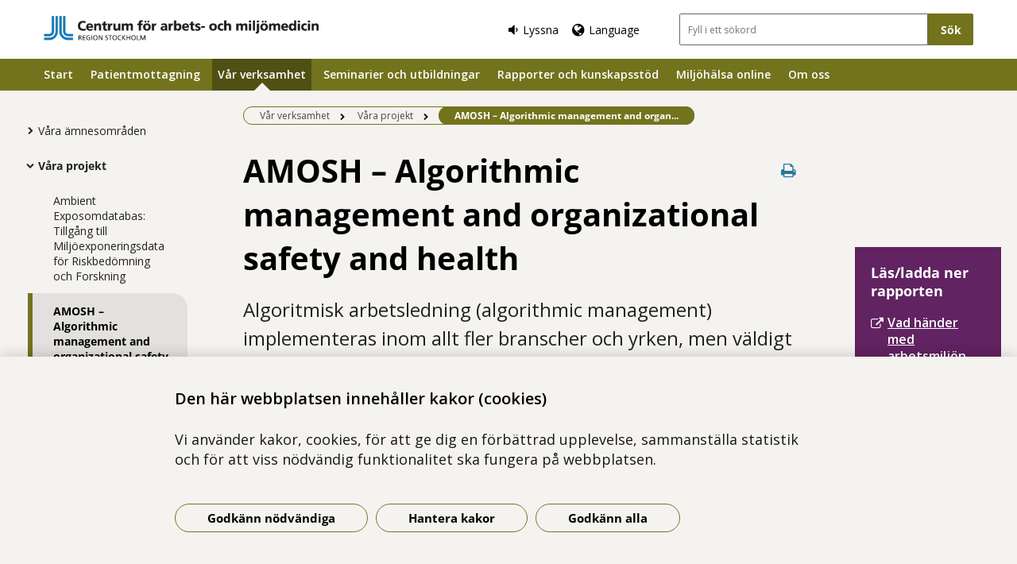

--- FILE ---
content_type: text/html; charset=utf-8
request_url: https://www.camm.regionstockholm.se/var-verksamhet/projekt/amosh--algorithmic-management-and-organizational-safety-and-health/
body_size: 13573
content:



<!DOCTYPE html>
<html class="no-js standardpage buppage standard_layout" lang="sv">
<head>
    


    <meta name="EPiMonitor" content="Ta inte bort" /> <!-- Always atop -->
        <title>AMOSH – Algorithmic management and organizational safety and health</title>

    

<meta http-equiv="X-UA-Compatible" content="IE=edge" />
<meta name="description" content="Algoritmisk arbetsledning (algorithmic management) implementeras inom allt fler branscher och yrken, men v&#228;ldigt lite &#228;r k&#228;nt om dess effekt p&#229; medarbetares trivsel och h&#228;lsa. Detta projekt syftar till att &#246;ka kunskapen kring hur dessa system p&#229;verkar organiseringen av verksamheten, de sociala f&#246;rh&#229;llandena p&#229; arbetet och h&#228;lsan hos de som styrs av en algoritm." />
<meta name="keywords" content="" />
<meta name="author" content="" />
    <meta property="og:title" content="AMOSH – Algorithmic management and organizational safety and health" />
    <meta property="og:description" content="Algoritmisk arbetsledning (algorithmic management) implementeras inom allt fler branscher och yrken, men v&#228;ldigt lite &#228;r k&#228;nt om dess effekt p&#229; medarbetares trivsel och h&#228;lsa. Detta projekt syftar till att &#246;ka kunskapen kring hur dessa system p&#229;verkar organiseringen av verksamheten, de sociala f&#246;rh&#229;llandena p&#229; arbetet och h&#228;lsan hos de som styrs av en algoritm." />
<!-- http://t.co/dKP3o1e -->
<meta name="HandheldFriendly" content="True" />
<meta name="MobileOptimized" content="320" />
<meta name="viewport" content="width=device-width, initial-scale=1.0" />

<!--iOS -->
<!--meta name="viewport" content="width=device-width, initial-scale=1.0" /-->
<meta name="apple-mobile-web-app-title" content="NSP - SLSO" />
<meta name="apple-mobile-web-app-capable" content="yes" />
<meta name="apple-mobile-web-app-status-bar-style" content="black" />
<link rel="apple-touch-icon" sizes="144x144" href="/Static/img/apple/apple-touch-icon-144x144.png" />
<link rel="apple-touch-icon" sizes="114x114" href="/Static/img/apple/apple-touch-icon-114x114.png" />
<link rel="apple-touch-icon" sizes="72x72" href="/Static/img/apple/apple-touch-icon-72x72.png" />
<link rel="apple-touch-icon" href="/Static/img/apple/apple-touch-icon-57x57.png" />

<!-- Windows 8 / RT -->
<meta name="msapplication-TileImage" content="/Static/img/apple/apple-touch-icon-144x144.png" />
<meta name="msapplication-TileColor" content="#FFFFFF" />

    <!-- Google analytics -->
    <script  type="text/plain" data-cookie-type="statistics" async 
<script type="text/javascript">
/*<![CDATA[*/
(function() {
	var sz = document.createElement('script'); sz.type = 'text/javascript'; sz.async = true;
	sz.src = '//siteimproveanalytics.com/js/siteanalyze_7894.js';
	var s = document.getElementsByTagName('script')[0]; s.parentNode.insertBefore(sz, s);
})();
/*]]>*/
</script>

    <!-- Slider / Carousel -->
    <link href="/css/slider?v=612iTxywNrYvyVvvID6zBjqlFJaf57Wyt1kMwfS40Js1" rel="stylesheet"/>


    <!-- For all browsers -->
    <link href="/css/allbrowsers/fontello?v=P1WZkODWnWyItxnxvaevxeIj6krk4HFfcwRMhWZJdhQ1" rel="stylesheet"/>

    <link href="/css/allbrowsers/open-sans?v=oh5zdURb8kNO7PB2WwoGGGJOpvu2CgFKj3X0f-uvyVk1" rel="stylesheet"/>

    <link href="/css/allbrowsers/global?v=6Z_hoila5MCplmPb_zfNdKSxKixaBx45Dd9pU3TLTr81" rel="stylesheet"/>

    <link href="/css/allbrowsers/responsive?v=VZnPx8OfaPlUV7xp2PdiK3cQ-8h0BzBLNMQ3Ts65YYE1" rel="stylesheet"/>

    <link href="/css/allbrowsers/pages?v=lq_CSpDY-ewQ0l1qygvaqg_l8bMcJVDKth-CkeIUWKg1" rel="stylesheet"/>

    <link href="/css/allbrowsers/general?v=subXUcpXIIOnPkHNc-K7RTSbaof109blPVhdDkqfxbg1" rel="stylesheet"/>

    <link href="/css/allbrowsers/blocks?v=2-p8hnBOih-C4LKmbudRl0tj37cnuALy8zhPGUuheDk1" rel="stylesheet"/>

    <link href="/css/allbrowsers/macro?v=_uBZIuvvdIbtq05xvWI3qShoCPVcPaAwdIEYaxsl5gU1" rel="stylesheet"/>

    <link href="/Static/css/themeH/colorScheme.css" type="text/css" rel="stylesheet" />
    <link href="/Static/css/themeH/responsiveColorScheme.css" type="text/css" rel="stylesheet" />

    
    <link href=" /css/print?v=q7zjwR-opL-EmMPxATlzidUt6xwVTZ875o45NgGP9ew1" rel=" stylesheet" media=" print" />

    <link href="/css/ie-edge?v=Qhsx42LEdrixdOTEcnV0qKGFFOymsctfrnkCq5L8PDk1" rel="stylesheet"/>


    <!-- Headerscripts -->
    <script src="/bundles/modernizr?v=inCVuEFe6J4Q07A0AcRsbJic_UE5MwpRMNGcOtk94TE1"></script>

    <script src="/bundles/js/text-to-speech-plugin/tietoevry-text-to-speech?v=VGujUnKz4IZrqHr9uDValPjKUFPmkPZLfVITJFhN4Hg1"></script>

    <script src="/Static/js/tasty-cookie.min.js"></script>

    <!-- Favicon -->
    <link rel="shortcut icon" href=" /favicon.ico" type="image/x-icon" />
    <link rel="icon" href=" /favicon.ico" type="image/ico" />

    <!--[if lt IE 9]><link rel="stylesheet" href="/Static/css/ie7-8.css"/><![endif]-->
    <!--[if lt IE 8]><link rel="stylesheet" href="/Static/css/ie7-specific.css"/><![endif]-->
    <!--[if lte IE 5]><script src="/Static/js/lte-ie7.js"></script><![endif]-->
    <!-- Matomo -->
    <!-- End Matomo Code -->
<script type="text/javascript">var appInsights=window.appInsights||function(config){function t(config){i[config]=function(){var t=arguments;i.queue.push(function(){i[config].apply(i,t)})}}var i={config:config},u=document,e=window,o="script",s="AuthenticatedUserContext",h="start",c="stop",l="Track",a=l+"Event",v=l+"Page",r,f;setTimeout(function(){var t=u.createElement(o);t.src=config.url||"https://js.monitor.azure.com/scripts/a/ai.0.js";u.getElementsByTagName(o)[0].parentNode.appendChild(t)});try{i.cookie=u.cookie}catch(y){}for(i.queue=[],r=["Event","Exception","Metric","PageView","Trace","Dependency"];r.length;)t("track"+r.pop());return t("set"+s),t("clear"+s),t(h+a),t(c+a),t(h+v),t(c+v),t("flush"),config.disableExceptionTracking||(r="onerror",t("_"+r),f=e[r],e[r]=function(config,t,u,e,o){var s=f&&f(config,t,u,e,o);return s!==!0&&i["_"+r](config,t,u,e,o),s}),i}({instrumentationKey:"386680f4-2aee-48cf-ab91-f7586fd0c71b",sdkExtension:"a"});window.appInsights=appInsights;appInsights.queue&&appInsights.queue.length===0&&appInsights.trackPageView();</script></head>
<body >


    



    

    <div class="page_wrapper">


    <header id="site_header--mobile" class="site_header mobile-menu hide-for-large-up  ">
        <div class="wrapper header_wrapper">

            <a href="/" class="logo" aria-label="G&#229; till startsidan">




<img src="https://slso.imagevault.media/publishedmedia/u1cx6oft7fdrz514z8oy/Centrum_f-r_arbets_och_milj-medicin.png" alt="logotype" width="280" height="25">            </a>
                <div class="logotype_text"><span></span></div>

        </div>
        <div class="container-fixed">
            <div class="toggle_nav_search">
                <a href="#" id="menu-button" class="menuopen" aria-expanded="false" aria-controls="mobile-menu-nav" aria-labelledby="openMenuText">
                    <span class="show-for-sr" id="openMenuText">&#214;ppna menyn</span>
                    <div class="menu_line"></div>
                    <div class="menu_line"></div>
                    <div class="menu_line"></div>
                </a>
            </div>
        </div>
    </header>
    <nav id="mobile-menu-nav" class="mobile-menu-nav main_nav" aria-label="Mobilmeny">
        <div class="mobile-menu-nav_header">
            <fieldset class="site_search">
                <div class="mo search_field">
                    <div class="mo_content container">
                        <div class="mo">
<form action="/sok/" method="get">                                <button type="submit" class="input_search_button right icon-search" data-skip-playback="true" id="SearchButtonMobile" value="" aria-labelledby="searchBtnText"><span class="show-for-sr" id="searchBtnText">S&#246;k</span></button>
                                <div class="mo_content search">
                                    <label class="show-for-sr" for="key_word_mobile">S&#246;kf&#228;lt</label>
                                    <input type="search" class="input_site_search" name="q" id="key_word_mobile" placeholder="Fyll i ett s&#246;kord" />
                                </div>
</form>                        </div>
                    </div>
                </div>
            </fieldset>
            <a href="#" class="closebtn icon-cancel"><span class="show-for-sr">St&#228;ng menyn</span></a>
        </div>

        <ul class="parent js-nav-system">
            <li class="js-nav-system__item">
                <div class="mo">
                    <span class="expand right"><span class="icon-plus" tabindex="0" data-text-open="&#214;ppna undermeny" data-text-close="St&#228;ng undermeny" aria-label="&#214;ppna undermeny"></span></span>

                    <div class="mo_content">
<a class="js-nav-system__link" href="/">Start</a>
                    </div>
                </div>

            </li><li class="js-nav-system__item">
                <div class="mo">
                    <span class="expand right"><span class="icon-plus" tabindex="0" data-text-open="&#214;ppna undermeny" data-text-close="St&#228;ng undermeny" aria-label="&#214;ppna undermeny"></span></span>

                    <div class="mo_content">
<a class="js-nav-system__link" href="/patientmottagning/">Patientmottagning</a>
                    </div>
                </div>
    
        <ul class="secondLevel child js-nav-system__subnav">
                
        <li class="js-nav-system__subnav__item">
            <div class="mo">
                <span class="expand right"><span class="icon-plus" tabindex="0" data-text-open="&#214;ppna undermeny" data-text-close="St&#228;ng undermeny" aria-label="&#214;ppna undermeny"></span></span>
                <div class="mo_content">
                    <a class="js-nav-system__subnav__link" href="/patientmottagning/arbets--och-miljomedicinska-mottagningen/">Arbets- och milj&#246;medicinska mottagningen</a>
                </div>
            </div>
                <ul class="thirdLevel child">
                        
        <li>
            <div class="mo">
                <span class="expand right"><span class="icon-plus" tabindex="0" data-text-open="&#214;ppna undermeny" data-text-close="St&#228;ng undermeny" aria-label="&#214;ppna undermeny"></span></span>
                <div class="mo_content">
                    <a href="/patientmottagning/arbets--och-miljomedicinska-mottagningen/for-dig-som-ar-patient-vid-arbets--och-miljomedicinska-mottagningen/">F&#246;r dig som &#228;r patient vid Arbets- och milj&#246;medicinska mottagningen</a>
                </div>
            </div>
        </li>
    
    
        <li>
            <div class="mo">
                <span class="expand right"><span class="icon-plus" tabindex="0" data-text-open="&#214;ppna undermeny" data-text-close="St&#228;ng undermeny" aria-label="&#214;ppna undermeny"></span></span>
                <div class="mo_content">
                    <a href="/patientmottagning/arbets--och-miljomedicinska-mottagningen/for-dig-som-remitterar-till-arbets---och-miljmedicinska-mottagningen/">F&#246;r dig som remitterar till Arbets - och milj&#246;medicinska mottagningen</a>
                </div>
            </div>
        </li>
    
    
        <li>
            <div class="mo">
                <span class="expand right"><span class="icon-plus" tabindex="0" data-text-open="&#214;ppna undermeny" data-text-close="St&#228;ng undermeny" aria-label="&#214;ppna undermeny"></span></span>
                <div class="mo_content">
                    <a href="/patientmottagning/arbets--och-miljomedicinska-mottagningen/om-du-ar-gravid/">Om du &#228;r gravid</a>
                </div>
            </div>
        </li>
    

                </ul>
        </li>
    
    
        <li class="js-nav-system__subnav__item">
            <div class="mo">
                <span class="expand right"><span class="icon-plus" tabindex="0" data-text-open="&#214;ppna undermeny" data-text-close="St&#228;ng undermeny" aria-label="&#214;ppna undermeny"></span></span>
                <div class="mo_content">
                    <a class="js-nav-system__subnav__link" href="/patientmottagning/hudallergimottagningen/">Hudallergimottagningen</a>
                </div>
            </div>
                <ul class="thirdLevel child">
                        
        <li>
            <div class="mo">
                <span class="expand right"><span class="icon-plus" tabindex="0" data-text-open="&#214;ppna undermeny" data-text-close="St&#228;ng undermeny" aria-label="&#214;ppna undermeny"></span></span>
                <div class="mo_content">
                    <a href="/patientmottagning/hudallergimottagningen/for-dig-som-ar-patient-vid-hudmottagningen/">F&#246;r dig som &#228;r patient vid Hudmottagningen</a>
                </div>
            </div>
        </li>
    
    
        <li>
            <div class="mo">
                <span class="expand right"><span class="icon-plus" tabindex="0" data-text-open="&#214;ppna undermeny" data-text-close="St&#228;ng undermeny" aria-label="&#214;ppna undermeny"></span></span>
                <div class="mo_content">
                    <a href="/patientmottagning/hudallergimottagningen/for-dig-som-remitterar-till-hudmottagningen/">F&#246;r dig som remitterar till Hudmottagningen</a>
                </div>
            </div>
        </li>
    

                </ul>
        </li>
    
    
        <li class="js-nav-system__subnav__item">
            <div class="mo">
                <span class="expand right"><span class="icon-plus" tabindex="0" data-text-open="&#214;ppna undermeny" data-text-close="St&#228;ng undermeny" aria-label="&#214;ppna undermeny"></span></span>
                <div class="mo_content">
                    <a class="js-nav-system__subnav__link" href="/patientmottagning/allergikonsulentmottagningen/">Allergikonsulent-mottagningen</a>
                </div>
            </div>
        </li>
    

        </ul>
    

            </li><li class="js-nav-system__item">
                <div class="mo">
                    <span class="expand right"><span class="icon-plus" tabindex="0" data-text-open="&#214;ppna undermeny" data-text-close="St&#228;ng undermeny" aria-label="&#214;ppna undermeny"></span></span>

                    <div class="mo_content">
<a class="js-nav-system__link" href="/var-verksamhet/">V&#229;r verksamhet</a>
                    </div>
                </div>
    
        <ul class="secondLevel child js-nav-system__subnav">
                
        <li class="js-nav-system__subnav__item">
            <div class="mo">
                <span class="expand right"><span class="icon-plus" tabindex="0" data-text-open="&#214;ppna undermeny" data-text-close="St&#228;ng undermeny" aria-label="&#214;ppna undermeny"></span></span>
                <div class="mo_content">
                    <a class="js-nav-system__subnav__link" href="/var-verksamhet/amnesomraden/">V&#229;ra &#228;mnesomr&#229;den</a>
                </div>
            </div>
                <ul class="thirdLevel child">
                        
        <li>
            <div class="mo">
                <span class="expand right"><span class="icon-plus" tabindex="0" data-text-open="&#214;ppna undermeny" data-text-close="St&#228;ng undermeny" aria-label="&#214;ppna undermeny"></span></span>
                <div class="mo_content">
                    <a href="/var-verksamhet/amnesomraden/allergi/">Allergif&#246;rebyggande arbete - Barn och unga</a>
                </div>
            </div>
        </li>
    
    
        <li>
            <div class="mo">
                <span class="expand right"><span class="icon-plus" tabindex="0" data-text-open="&#214;ppna undermeny" data-text-close="St&#228;ng undermeny" aria-label="&#214;ppna undermeny"></span></span>
                <div class="mo_content">
                    <a href="/var-verksamhet/amnesomraden/buller/">Buller</a>
                </div>
            </div>
        </li>
    
    
        <li>
            <div class="mo">
                <span class="expand right"><span class="icon-plus" tabindex="0" data-text-open="&#214;ppna undermeny" data-text-close="St&#228;ng undermeny" aria-label="&#214;ppna undermeny"></span></span>
                <div class="mo_content">
                    <a href="/var-verksamhet/amnesomraden/fysisk-belastning-i-arbetet/">Fysisk belastning i arbetet</a>
                </div>
            </div>
        </li>
    
    
        <li>
            <div class="mo">
                <span class="expand right"><span class="icon-plus" tabindex="0" data-text-open="&#214;ppna undermeny" data-text-close="St&#228;ng undermeny" aria-label="&#214;ppna undermeny"></span></span>
                <div class="mo_content">
                    <a href="/var-verksamhet/amnesomraden/hudbesvar/">Hudallergi och hudbesv&#228;r</a>
                </div>
            </div>
        </li>
    
    
        <li>
            <div class="mo">
                <span class="expand right"><span class="icon-plus" tabindex="0" data-text-open="&#214;ppna undermeny" data-text-close="St&#228;ng undermeny" aria-label="&#214;ppna undermeny"></span></span>
                <div class="mo_content">
                    <a href="/var-verksamhet/amnesomraden/inomhusmiljo/">Inomhusmilj&#246;</a>
                </div>
            </div>
        </li>
    
    
        <li>
            <div class="mo">
                <span class="expand right"><span class="icon-plus" tabindex="0" data-text-open="&#214;ppna undermeny" data-text-close="St&#228;ng undermeny" aria-label="&#214;ppna undermeny"></span></span>
                <div class="mo_content">
                    <a href="/var-verksamhet/amnesomraden/kemikalier/">Kemikalier</a>
                </div>
            </div>
        </li>
    
    
        <li>
            <div class="mo">
                <span class="expand right"><span class="icon-plus" tabindex="0" data-text-open="&#214;ppna undermeny" data-text-close="St&#228;ng undermeny" aria-label="&#214;ppna undermeny"></span></span>
                <div class="mo_content">
                    <a href="/var-verksamhet/amnesomraden/klimat-och-halsa/">Klimat och h&#228;lsa</a>
                </div>
            </div>
        </li>
    
    
        <li>
            <div class="mo">
                <span class="expand right"><span class="icon-plus" tabindex="0" data-text-open="&#214;ppna undermeny" data-text-close="St&#228;ng undermeny" aria-label="&#214;ppna undermeny"></span></span>
                <div class="mo_content">
                    <a href="/var-verksamhet/amnesomraden/konsumentprodukter/">Konsumentprodukter</a>
                </div>
            </div>
        </li>
    
    
        <li>
            <div class="mo">
                <span class="expand right"><span class="icon-plus" tabindex="0" data-text-open="&#214;ppna undermeny" data-text-close="St&#228;ng undermeny" aria-label="&#214;ppna undermeny"></span></span>
                <div class="mo_content">
                    <a href="/var-verksamhet/amnesomraden/luftvagsbesvar/">Luftv&#228;gsbesv&#228;r</a>
                </div>
            </div>
        </li>
    
    
        <li>
            <div class="mo">
                <span class="expand right"><span class="icon-plus" tabindex="0" data-text-open="&#214;ppna undermeny" data-text-close="St&#228;ng undermeny" aria-label="&#214;ppna undermeny"></span></span>
                <div class="mo_content">
                    <a href="/var-verksamhet/amnesomraden/organisatoriska-och-sociala-faktorer-i-arbetet/">Organisatoriska och sociala faktorer i arbetet</a>
                </div>
            </div>
        </li>
    
    
        <li>
            <div class="mo">
                <span class="expand right"><span class="icon-plus" tabindex="0" data-text-open="&#214;ppna undermeny" data-text-close="St&#228;ng undermeny" aria-label="&#214;ppna undermeny"></span></span>
                <div class="mo_content">
                    <a href="/var-verksamhet/amnesomraden/personlig-skyddsutrustning/">Personlig skyddsutrustning</a>
                </div>
            </div>
        </li>
    
    
        <li>
            <div class="mo">
                <span class="expand right"><span class="icon-plus" tabindex="0" data-text-open="&#214;ppna undermeny" data-text-close="St&#228;ng undermeny" aria-label="&#214;ppna undermeny"></span></span>
                <div class="mo_content">
                    <a href="/var-verksamhet/amnesomraden/utomhusmiljo/">Utomhusmilj&#246;</a>
                </div>
            </div>
        </li>
    
    
        <li>
            <div class="mo">
                <span class="expand right"><span class="icon-plus" tabindex="0" data-text-open="&#214;ppna undermeny" data-text-close="St&#228;ng undermeny" aria-label="&#214;ppna undermeny"></span></span>
                <div class="mo_content">
                    <a href="/var-verksamhet/amnesomraden/vibrationer/">Vibrationer</a>
                </div>
            </div>
        </li>
    

                </ul>
        </li>
    
    
        <li class="js-nav-system__subnav__item">
            <div class="mo">
                <span class="expand right"><span class="icon-plus" tabindex="0" data-text-open="&#214;ppna undermeny" data-text-close="St&#228;ng undermeny" aria-label="&#214;ppna undermeny"></span></span>
                <div class="mo_content">
                    <a class="js-nav-system__subnav__link" href="/var-verksamhet/projekt/">V&#229;ra projekt</a>
                </div>
            </div>
                <ul class="thirdLevel child">
                        
        <li>
            <div class="mo">
                <span class="expand right"><span class="icon-plus" tabindex="0" data-text-open="&#214;ppna undermeny" data-text-close="St&#228;ng undermeny" aria-label="&#214;ppna undermeny"></span></span>
                <div class="mo_content">
                    <a href="/var-verksamhet/projekt/ambient-exposomdatabas-tillgang-till-miljoexponeringsdata-for-riskbedomning-och-forskning/">Ambient Exposomdatabas: Tillg&#229;ng till Milj&#246;exponeringsdata f&#246;r Riskbed&#246;mning och Forskning</a>
                </div>
            </div>
        </li>
    
    
        <li class="current">
            <div class="mo">
                <span class="expand right"><span class="icon-plus" tabindex="0" data-text-open="&#214;ppna undermeny" data-text-close="St&#228;ng undermeny" aria-label="&#214;ppna undermeny"></span></span>
                <div class="mo_content">
                    <a href="/var-verksamhet/projekt/amosh--algorithmic-management-and-organizational-safety-and-health/">AMOSH – Algorithmic management and organizational safety and health</a>
                </div>
            </div>
        </li>
    
    
        <li>
            <div class="mo">
                <span class="expand right"><span class="icon-plus" tabindex="0" data-text-open="&#214;ppna undermeny" data-text-close="St&#228;ng undermeny" aria-label="&#214;ppna undermeny"></span></span>
                <div class="mo_content">
                    <a href="/var-verksamhet/projekt/atohs-arbetstider-och-halsa-i-sjukvarden/">ATOHS: Arbetstider och H&#228;lsa i Sjukv&#229;rden</a>
                </div>
            </div>
        </li>
    
    
        <li>
            <div class="mo">
                <span class="expand right"><span class="icon-plus" tabindex="0" data-text-open="&#214;ppna undermeny" data-text-close="St&#228;ng undermeny" aria-label="&#214;ppna undermeny"></span></span>
                <div class="mo_content">
                    <a href="/var-verksamhet/projekt/Bedomning-av-trafikfloden-pa-sma-vagar/">Bed&#246;mning av trafikfl&#246;den p&#229; sm&#229; v&#228;gar</a>
                </div>
            </div>
        </li>
    
    
        <li>
            <div class="mo">
                <span class="expand right"><span class="icon-plus" tabindex="0" data-text-open="&#214;ppna undermeny" data-text-close="St&#228;ng undermeny" aria-label="&#214;ppna undermeny"></span></span>
                <div class="mo_content">
                    <a href="/var-verksamhet/projekt/coronavirus-ur-ett-folkhalsoperspektiv-riskfaktorer-for-covid-19-immunitet-och-langsiktiga-halsoeffekter/">Coronavirus ur ett folkh&#228;lsoperspektiv; riskfaktorer f&#246;r Covid-19, immunitet och l&#229;ngsiktiga h&#228;lsoeffekter</a>
                </div>
            </div>
        </li>
    
    
        <li>
            <div class="mo">
                <span class="expand right"><span class="icon-plus" tabindex="0" data-text-open="&#214;ppna undermeny" data-text-close="St&#228;ng undermeny" aria-label="&#214;ppna undermeny"></span></span>
                <div class="mo_content">
                    <a href="/var-verksamhet/projekt/ett-hallbart-arbetsliv-for-aldre/">Ett h&#229;llbart arbetsliv f&#246;r &#228;ldre</a>
                </div>
            </div>
        </li>
    
    
        <li>
            <div class="mo">
                <span class="expand right"><span class="icon-plus" tabindex="0" data-text-open="&#214;ppna undermeny" data-text-close="St&#228;ng undermeny" aria-label="&#214;ppna undermeny"></span></span>
                <div class="mo_content">
                    <a href="/var-verksamhet/projekt/rad-fran-lakare-till-arbetsgivare-om-atgarder-for-att-underlatta-arbetsatergang-vid-psykisk-ohalsa/">FARM - R&#229;d fr&#229;n l&#228;kare till arbetsgivare om &#229;tg&#228;rder f&#246;r att underl&#228;tta arbets&#229;terg&#229;ng vid psykisk oh&#228;lsa</a>
                </div>
            </div>
        </li>
    
    
        <li>
            <div class="mo">
                <span class="expand right"><span class="icon-plus" tabindex="0" data-text-open="&#214;ppna undermeny" data-text-close="St&#228;ng undermeny" aria-label="&#214;ppna undermeny"></span></span>
                <div class="mo_content">
                    <a href="/var-verksamhet/projekt/green-metal-waste/">Green Metal Waste</a>
                </div>
            </div>
        </li>
    
    
        <li>
            <div class="mo">
                <span class="expand right"><span class="icon-plus" tabindex="0" data-text-open="&#214;ppna undermeny" data-text-close="St&#228;ng undermeny" aria-label="&#214;ppna undermeny"></span></span>
                <div class="mo_content">
                    <a href="/var-verksamhet/projekt/healthyshiftwork/">Healthyshiftwork</a>
                </div>
            </div>
        </li>
    
    
        <li>
            <div class="mo">
                <span class="expand right"><span class="icon-plus" tabindex="0" data-text-open="&#214;ppna undermeny" data-text-close="St&#228;ng undermeny" aria-label="&#214;ppna undermeny"></span></span>
                <div class="mo_content">
                    <a href="/var-verksamhet/projekt/halsosamma-omgivningsmiljoer/">H&#228;lsosamma omgivningsmilj&#246;er</a>
                </div>
            </div>
        </li>
    
    
        <li>
            <div class="mo">
                <span class="expand right"><span class="icon-plus" tabindex="0" data-text-open="&#214;ppna undermeny" data-text-close="St&#228;ng undermeny" aria-label="&#214;ppna undermeny"></span></span>
                <div class="mo_content">
                    <a href="/var-verksamhet/projekt/iergonomics--sakernas-internet-for-ett-hallbart-arbetsliv/">iErgonomics – sakernas internet f&#246;r ett h&#229;llbart arbetsliv</a>
                </div>
            </div>
        </li>
    
    
        <li>
            <div class="mo">
                <span class="expand right"><span class="icon-plus" tabindex="0" data-text-open="&#214;ppna undermeny" data-text-close="St&#228;ng undermeny" aria-label="&#214;ppna undermeny"></span></span>
                <div class="mo_content">
                    <a href="/var-verksamhet/projekt/iergonomics---sakernas-internet-for-jamlik-arbetshalsa/">iErgonomics - Sakernas internet f&#246;r j&#228;mlik arbetsh&#228;lsa</a>
                </div>
            </div>
        </li>
    
    
        <li>
            <div class="mo">
                <span class="expand right"><span class="icon-plus" tabindex="0" data-text-open="&#214;ppna undermeny" data-text-close="St&#228;ng undermeny" aria-label="&#214;ppna undermeny"></span></span>
                <div class="mo_content">
                    <a href="/var-verksamhet/projekt/miljohalsa-pa-karta/">Milj&#246;h&#228;lsa p&#229; karta</a>
                </div>
            </div>
        </li>
    
    
        <li>
            <div class="mo">
                <span class="expand right"><span class="icon-plus" tabindex="0" data-text-open="&#214;ppna undermeny" data-text-close="St&#228;ng undermeny" aria-label="&#214;ppna undermeny"></span></span>
                <div class="mo_content">
                    <a href="/var-verksamhet/projekt/objektiva-metoder-att-skatta-fysisk-belastning/">Objektiva metoder att skatta fysisk belastning</a>
                </div>
            </div>
        </li>
    
    
        <li>
            <div class="mo">
                <span class="expand right"><span class="icon-plus" tabindex="0" data-text-open="&#214;ppna undermeny" data-text-close="St&#228;ng undermeny" aria-label="&#214;ppna undermeny"></span></span>
                <div class="mo_content">
                    <a href="/var-verksamhet/projekt/projektarkiv/">Projektarkiv</a>
                </div>
            </div>
        </li>
    
    
        <li>
            <div class="mo">
                <span class="expand right"><span class="icon-plus" tabindex="0" data-text-open="&#214;ppna undermeny" data-text-close="St&#228;ng undermeny" aria-label="&#214;ppna undermeny"></span></span>
                <div class="mo_content">
                    <a href="/var-verksamhet/projekt/sexuella-trakasserier-inom-besoksnaringen/">Sexuella trakasserier inom bes&#246;ksn&#228;ringen</a>
                </div>
            </div>
        </li>
    
    
        <li>
            <div class="mo">
                <span class="expand right"><span class="icon-plus" tabindex="0" data-text-open="&#214;ppna undermeny" data-text-close="St&#228;ng undermeny" aria-label="&#214;ppna undermeny"></span></span>
                <div class="mo_content">
                    <a href="/var-verksamhet/projekt/sotprojektet/">Sotpartiklar - exponering och h&#228;lsorisker</a>
                </div>
            </div>
        </li>
    
    
        <li>
            <div class="mo">
                <span class="expand right"><span class="icon-plus" tabindex="0" data-text-open="&#214;ppna undermeny" data-text-close="St&#228;ng undermeny" aria-label="&#214;ppna undermeny"></span></span>
                <div class="mo_content">
                    <a href="/var-verksamhet/projekt/stockholms-miljohalsoprogram--god-och-jamlik-miljohalsa-i-en-hallbar-stad/">Stockholms Milj&#246;h&#228;lsoprogram – God och j&#228;mlik milj&#246;h&#228;lsa i en h&#229;llbar stad</a>
                </div>
            </div>
        </li>
    

                </ul>
        </li>
    
    
        <li class="js-nav-system__subnav__item">
            <div class="mo">
                <span class="expand right"><span class="icon-plus" tabindex="0" data-text-open="&#214;ppna undermeny" data-text-close="St&#228;ng undermeny" aria-label="&#214;ppna undermeny"></span></span>
                <div class="mo_content">
                    <a class="js-nav-system__subnav__link" href="/var-verksamhet/bamse-studien/">Bamse-projektet</a>
                </div>
            </div>
        </li>
    
    
        <li class="js-nav-system__subnav__item">
            <div class="mo">
                <span class="expand right"><span class="icon-plus" tabindex="0" data-text-open="&#214;ppna undermeny" data-text-close="St&#228;ng undermeny" aria-label="&#214;ppna undermeny"></span></span>
                <div class="mo_content">
                    <a class="js-nav-system__subnav__link" href="/var-verksamhet/elevhalsoportalen/">Elevh&#228;lsoportalen</a>
                </div>
            </div>
        </li>
    
    
        <li class="js-nav-system__subnav__item">
            <div class="mo">
                <span class="expand right"><span class="icon-plus" tabindex="0" data-text-open="&#214;ppna undermeny" data-text-close="St&#228;ng undermeny" aria-label="&#214;ppna undermeny"></span></span>
                <div class="mo_content">
                    <a class="js-nav-system__subnav__link" href="/var-verksamhet/forskning/">Forskning</a>
                </div>
            </div>
        </li>
    
    
        <li class="js-nav-system__subnav__item">
            <div class="mo">
                <span class="expand right"><span class="icon-plus" tabindex="0" data-text-open="&#214;ppna undermeny" data-text-close="St&#228;ng undermeny" aria-label="&#214;ppna undermeny"></span></span>
                <div class="mo_content">
                    <a class="js-nav-system__subnav__link" href="/var-verksamhet/amnesomraden/forsakringsmedicin/">F&#246;rs&#228;kringsmedicin</a>
                </div>
            </div>
        </li>
    
    
        <li class="js-nav-system__subnav__item">
            <div class="mo">
                <span class="expand right"><span class="icon-plus" tabindex="0" data-text-open="&#214;ppna undermeny" data-text-close="St&#228;ng undermeny" aria-label="&#214;ppna undermeny"></span></span>
                <div class="mo_content">
                    <a class="js-nav-system__subnav__link" href="/var-verksamhet/instrumentuthyrning/">Instrumentuthyrning</a>
                </div>
            </div>
                <ul class="thirdLevel child">
                        
        <li>
            <div class="mo">
                <span class="expand right"><span class="icon-plus" tabindex="0" data-text-open="&#214;ppna undermeny" data-text-close="St&#228;ng undermeny" aria-label="&#214;ppna undermeny"></span></span>
                <div class="mo_content">
                    <a href="/var-verksamhet/instrumentuthyrning/prislista-instrumentuthyrning/">Prislista Instrumentuthyrning</a>
                </div>
            </div>
        </li>
    

                </ul>
        </li>
    
    
        <li class="js-nav-system__subnav__item">
            <div class="mo">
                <span class="expand right"><span class="icon-plus" tabindex="0" data-text-open="&#214;ppna undermeny" data-text-close="St&#228;ng undermeny" aria-label="&#214;ppna undermeny"></span></span>
                <div class="mo_content">
                    <a class="js-nav-system__subnav__link" href="/var-verksamhet/jobba-frisk/">JobbaFrisk</a>
                </div>
            </div>
        </li>
    
    
        <li class="js-nav-system__subnav__item">
            <div class="mo">
                <span class="expand right"><span class="icon-plus" tabindex="0" data-text-open="&#214;ppna undermeny" data-text-close="St&#228;ng undermeny" aria-label="&#214;ppna undermeny"></span></span>
                <div class="mo_content">
                    <a class="js-nav-system__subnav__link" href="/var-verksamhet/jobba-frisk-NPF/">JobbaFriskNPF</a>
                </div>
            </div>
        </li>
    
    
        <li class="js-nav-system__subnav__item">
            <div class="mo">
                <span class="expand right"><span class="icon-plus" tabindex="0" data-text-open="&#214;ppna undermeny" data-text-close="St&#228;ng undermeny" aria-label="&#214;ppna undermeny"></span></span>
                <div class="mo_content">
                    <a class="js-nav-system__subnav__link" href="/var-verksamhet/nyhetsbrev/">Nyhetsbrev</a>
                </div>
            </div>
        </li>
    

        </ul>
    

            </li><li class="js-nav-system__item">
                <div class="mo">
                    <span class="expand right"><span class="icon-plus" tabindex="0" data-text-open="&#214;ppna undermeny" data-text-close="St&#228;ng undermeny" aria-label="&#214;ppna undermeny"></span></span>

                    <div class="mo_content">
<a class="js-nav-system__link" href="/seminarier-och-utbildningar/">Seminarier och utbildningar</a>
                    </div>
                </div>
    
        <ul class="secondLevel child js-nav-system__subnav">
                
        <li class="js-nav-system__subnav__item">
            <div class="mo">
                <span class="expand right"><span class="icon-plus" tabindex="0" data-text-open="&#214;ppna undermeny" data-text-close="St&#228;ng undermeny" aria-label="&#214;ppna undermeny"></span></span>
                <div class="mo_content">
                    <a class="js-nav-system__subnav__link" href="/seminarier-och-utbildningar/kalendarium/">Aktuella seminarier och utbildningar</a>
                </div>
            </div>
        </li>
    
    
        <li class="js-nav-system__subnav__item">
            <div class="mo">
                <span class="expand right"><span class="icon-plus" tabindex="0" data-text-open="&#214;ppna undermeny" data-text-close="St&#228;ng undermeny" aria-label="&#214;ppna undermeny"></span></span>
                <div class="mo_content">
                    <a class="js-nav-system__subnav__link" href="/seminarier-och-utbildningar/seminarier-pa-film/">Seminarier p&#229; film</a>
                </div>
            </div>
        </li>
    
    
        <li class="js-nav-system__subnav__item">
            <div class="mo">
                <span class="expand right"><span class="icon-plus" tabindex="0" data-text-open="&#214;ppna undermeny" data-text-close="St&#228;ng undermeny" aria-label="&#214;ppna undermeny"></span></span>
                <div class="mo_content">
                    <a class="js-nav-system__subnav__link" href="/seminarier-och-utbildningar/ergoseminarier/">Ergoseminarier</a>
                </div>
            </div>
        </li>
    
    
        <li class="js-nav-system__subnav__item">
            <div class="mo">
                <span class="expand right"><span class="icon-plus" tabindex="0" data-text-open="&#214;ppna undermeny" data-text-close="St&#228;ng undermeny" aria-label="&#214;ppna undermeny"></span></span>
                <div class="mo_content">
                    <a class="js-nav-system__subnav__link" href="/seminarier-och-utbildningar/varmote2023/">V&#229;rm&#246;te 2023</a>
                </div>
            </div>
        </li>
    
    
        <li class="js-nav-system__subnav__item">
            <div class="mo">
                <span class="expand right"><span class="icon-plus" tabindex="0" data-text-open="&#214;ppna undermeny" data-text-close="St&#228;ng undermeny" aria-label="&#214;ppna undermeny"></span></span>
                <div class="mo_content">
                    <a class="js-nav-system__subnav__link" href="/seminarier-och-utbildningar/bokningsbara-dialogseminarier/">Bokningsbara dialogseminarier</a>
                </div>
            </div>
                <ul class="thirdLevel child">
                        
        <li>
            <div class="mo">
                <span class="expand right"><span class="icon-plus" tabindex="0" data-text-open="&#214;ppna undermeny" data-text-close="St&#228;ng undermeny" aria-label="&#214;ppna undermeny"></span></span>
                <div class="mo_content">
                    <a href="/seminarier-och-utbildningar/bokningsbara-dialogseminarier/den-senaste-forskningen-om-lag-sysselsattningskvalitet-och-halsa/">Den senaste forskningen om l&#229;g syssels&#228;ttningskvalitet och h&#228;lsa</a>
                </div>
            </div>
        </li>
    
    
        <li>
            <div class="mo">
                <span class="expand right"><span class="icon-plus" tabindex="0" data-text-open="&#214;ppna undermeny" data-text-close="St&#228;ng undermeny" aria-label="&#214;ppna undermeny"></span></span>
                <div class="mo_content">
                    <a href="/seminarier-och-utbildningar/bokningsbara-dialogseminarier/den-arbetsrelaterade-folkhalsan-i-stockholms-lan/">Den arbetsrelaterade folkh&#228;lsan i Stockholms l&#228;n</a>
                </div>
            </div>
        </li>
    

                </ul>
        </li>
    
    
        <li class="js-nav-system__subnav__item">
            <div class="mo">
                <span class="expand right"><span class="icon-plus" tabindex="0" data-text-open="&#214;ppna undermeny" data-text-close="St&#228;ng undermeny" aria-label="&#214;ppna undermeny"></span></span>
                <div class="mo_content">
                    <a class="js-nav-system__subnav__link" href="/seminarier-och-utbildningar/presentationsmaterial/">Material fr&#229;n presentationer</a>
                </div>
            </div>
                <ul class="thirdLevel child">
                        
        <li>
            <div class="mo">
                <span class="expand right"><span class="icon-plus" tabindex="0" data-text-open="&#214;ppna undermeny" data-text-close="St&#228;ng undermeny" aria-label="&#214;ppna undermeny"></span></span>
                <div class="mo_content">
                    <a href="/seminarier-och-utbildningar/presentationsmaterial/material-fran-presentationer-2026/">Material fr&#229;n presentationer - 2026</a>
                </div>
            </div>
        </li>
    
    
        <li>
            <div class="mo">
                <span class="expand right"><span class="icon-plus" tabindex="0" data-text-open="&#214;ppna undermeny" data-text-close="St&#228;ng undermeny" aria-label="&#214;ppna undermeny"></span></span>
                <div class="mo_content">
                    <a href="/seminarier-och-utbildningar/presentationsmaterial/material-fran-presentationer-2025/">Material fr&#229;n presentationer - 2025</a>
                </div>
            </div>
        </li>
    

                </ul>
        </li>
    

        </ul>
    

            </li><li class="js-nav-system__item">
                <div class="mo">
                    <span class="expand right"><span class="icon-plus" tabindex="0" data-text-open="&#214;ppna undermeny" data-text-close="St&#228;ng undermeny" aria-label="&#214;ppna undermeny"></span></span>

                    <div class="mo_content">
<a class="js-nav-system__link" href="/rapporter-och-kunskapsstod/">Rapporter och kunskapsst&#246;d</a>
                    </div>
                </div>

            </li><li class="js-nav-system__item">
                <div class="mo">
                    <span class="expand right"><span class="icon-plus" tabindex="0" data-text-open="&#214;ppna undermeny" data-text-close="St&#228;ng undermeny" aria-label="&#214;ppna undermeny"></span></span>

                    <div class="mo_content">
<a class="js-nav-system__link" href="/miljohalsa-online/Miljohalsaonline/">Milj&#246;h&#228;lsa online</a>
                    </div>
                </div>
    
        <ul class="secondLevel child js-nav-system__subnav">
                
        <li class="js-nav-system__subnav__item">
            <div class="mo">
                <span class="expand right"><span class="icon-plus" tabindex="0" data-text-open="&#214;ppna undermeny" data-text-close="St&#228;ng undermeny" aria-label="&#214;ppna undermeny"></span></span>
                <div class="mo_content">
                    <a class="js-nav-system__subnav__link" href="/miljohalsa-online/Miljohalsaonline/">Milj&#246;h&#228;lsaonline</a>
                </div>
            </div>
        </li>
    
    
        <li class="js-nav-system__subnav__item">
            <div class="mo">
                <span class="expand right"><span class="icon-plus" tabindex="0" data-text-open="&#214;ppna undermeny" data-text-close="St&#228;ng undermeny" aria-label="&#214;ppna undermeny"></span></span>
                <div class="mo_content">
                    <a class="js-nav-system__subnav__link" href="/rapporter-och-faktablad/rapporter/miljohalsorapporter/miljohalsorapport-2025/">Milj&#246;h&#228;lsorapport 2025 Stockholms l&#228;n</a>
                </div>
            </div>
        </li>
    
    
        <li class="js-nav-system__subnav__item">
            <div class="mo">
                <span class="expand right"><span class="icon-plus" tabindex="0" data-text-open="&#214;ppna undermeny" data-text-close="St&#228;ng undermeny" aria-label="&#214;ppna undermeny"></span></span>
                <div class="mo_content">
                    <a class="js-nav-system__subnav__link" href="/miljohalsa-online/miljohalsofakta/">Milj&#246;h&#228;lsofakta</a>
                </div>
            </div>
                <ul class="thirdLevel child">
                        
        <li>
            <div class="mo">
                <span class="expand right"><span class="icon-plus" tabindex="0" data-text-open="&#214;ppna undermeny" data-text-close="St&#228;ng undermeny" aria-label="&#214;ppna undermeny"></span></span>
                <div class="mo_content">
                    <a href="/miljohalsa-online/miljohalsofakta/varfor-miljohalsa-online/">Varf&#246;r Milj&#246;h&#228;lsofakta?</a>
                </div>
            </div>
        </li>
    
    
        <li>
            <div class="mo">
                <span class="expand right"><span class="icon-plus" tabindex="0" data-text-open="&#214;ppna undermeny" data-text-close="St&#228;ng undermeny" aria-label="&#214;ppna undermeny"></span></span>
                <div class="mo_content">
                    <a href="/miljohalsa-online/miljohalsofakta/metod/">Metod</a>
                </div>
            </div>
        </li>
    
    
        <li>
            <div class="mo">
                <span class="expand right"><span class="icon-plus" tabindex="0" data-text-open="&#214;ppna undermeny" data-text-close="St&#228;ng undermeny" aria-label="&#214;ppna undermeny"></span></span>
                <div class="mo_content">
                    <a href="/miljohalsa-online/miljohalsofakta/sammanfattning-om-miljohalsa/">Milj&#246;h&#228;lsa i befolkningen</a>
                </div>
            </div>
        </li>
    
    
        <li>
            <div class="mo">
                <span class="expand right"><span class="icon-plus" tabindex="0" data-text-open="&#214;ppna undermeny" data-text-close="St&#228;ng undermeny" aria-label="&#214;ppna undermeny"></span></span>
                <div class="mo_content">
                    <a href="/miljohalsa-online/miljohalsofakta/luftfororeningar-utomhus/">Luftf&#246;roreningar utomhus</a>
                </div>
            </div>
        </li>
    
    
        <li>
            <div class="mo">
                <span class="expand right"><span class="icon-plus" tabindex="0" data-text-open="&#214;ppna undermeny" data-text-close="St&#228;ng undermeny" aria-label="&#214;ppna undermeny"></span></span>
                <div class="mo_content">
                    <a href="/miljohalsa-online/miljohalsofakta/buller-i-samhallet/">Buller i samh&#228;llet</a>
                </div>
            </div>
        </li>
    
    
        <li>
            <div class="mo">
                <span class="expand right"><span class="icon-plus" tabindex="0" data-text-open="&#214;ppna undermeny" data-text-close="St&#228;ng undermeny" aria-label="&#214;ppna undermeny"></span></span>
                <div class="mo_content">
                    <a href="/miljohalsa-online/miljohalsofakta/klimatforandringar/">Klimatf&#246;r&#228;ndringar</a>
                </div>
            </div>
        </li>
    
    
        <li>
            <div class="mo">
                <span class="expand right"><span class="icon-plus" tabindex="0" data-text-open="&#214;ppna undermeny" data-text-close="St&#228;ng undermeny" aria-label="&#214;ppna undermeny"></span></span>
                <div class="mo_content">
                    <a href="/miljohalsa-online/miljohalsofakta/gronstruktur/">Gr&#246;nstruktur</a>
                </div>
            </div>
        </li>
    
    
        <li>
            <div class="mo">
                <span class="expand right"><span class="icon-plus" tabindex="0" data-text-open="&#214;ppna undermeny" data-text-close="St&#228;ng undermeny" aria-label="&#214;ppna undermeny"></span></span>
                <div class="mo_content">
                    <a href="/miljohalsa-online/miljohalsofakta/kemikalier-och-andra-miljoforeningar/">Kemikalier och andra milj&#246;f&#246;roreningar</a>
                </div>
            </div>
        </li>
    
    
        <li>
            <div class="mo">
                <span class="expand right"><span class="icon-plus" tabindex="0" data-text-open="&#214;ppna undermeny" data-text-close="St&#228;ng undermeny" aria-label="&#214;ppna undermeny"></span></span>
                <div class="mo_content">
                    <a href="/miljohalsa-online/miljohalsofakta/inomhusmiljo/">Inomhusmilj&#246;</a>
                </div>
            </div>
        </li>
    
    
        <li>
            <div class="mo">
                <span class="expand right"><span class="icon-plus" tabindex="0" data-text-open="&#214;ppna undermeny" data-text-close="St&#228;ng undermeny" aria-label="&#214;ppna undermeny"></span></span>
                <div class="mo_content">
                    <a href="/miljohalsa-online/miljohalsofakta/uv-stralning/">UV-str&#229;lning</a>
                </div>
            </div>
        </li>
    
    
        <li>
            <div class="mo">
                <span class="expand right"><span class="icon-plus" tabindex="0" data-text-open="&#214;ppna undermeny" data-text-close="St&#228;ng undermeny" aria-label="&#214;ppna undermeny"></span></span>
                <div class="mo_content">
                    <a href="/miljohalsa-online/miljohalsofakta/miljotobaksrok/">Milj&#246;tobaksr&#246;k</a>
                </div>
            </div>
        </li>
    
    
        <li>
            <div class="mo">
                <span class="expand right"><span class="icon-plus" tabindex="0" data-text-open="&#214;ppna undermeny" data-text-close="St&#228;ng undermeny" aria-label="&#214;ppna undermeny"></span></span>
                <div class="mo_content">
                    <a href="/miljohalsa-online/miljohalsofakta/allergier-och-annan-overkanslighet/">Allergier och annan &#246;verk&#228;nslighet</a>
                </div>
            </div>
        </li>
    
    
        <li>
            <div class="mo">
                <span class="expand right"><span class="icon-plus" tabindex="0" data-text-open="&#214;ppna undermeny" data-text-close="St&#228;ng undermeny" aria-label="&#214;ppna undermeny"></span></span>
                <div class="mo_content">
                    <a href="/miljohalsa-online/miljohalsofakta/jamlik-miljohalsa/">J&#228;mlik milj&#246;h&#228;lsa</a>
                </div>
            </div>
        </li>
    
    
        <li>
            <div class="mo">
                <span class="expand right"><span class="icon-plus" tabindex="0" data-text-open="&#214;ppna undermeny" data-text-close="St&#228;ng undermeny" aria-label="&#214;ppna undermeny"></span></span>
                <div class="mo_content">
                    <a href="/miljohalsa-online/miljohalsofakta/hallbar-utveckling-i-stockholms-lan/">H&#229;llbar utveckling f&#246;r en god milj&#246;relaterad h&#228;lsa</a>
                </div>
            </div>
        </li>
    
    
        <li>
            <div class="mo">
                <span class="expand right"><span class="icon-plus" tabindex="0" data-text-open="&#214;ppna undermeny" data-text-close="St&#228;ng undermeny" aria-label="&#214;ppna undermeny"></span></span>
                <div class="mo_content">
                    <a href="/miljohalsa-online/miljohalsofakta/kartor2/">Samling interaktiva kartor</a>
                </div>
            </div>
        </li>
    
    
        <li>
            <div class="mo">
                <span class="expand right"><span class="icon-plus" tabindex="0" data-text-open="&#214;ppna undermeny" data-text-close="St&#228;ng undermeny" aria-label="&#214;ppna undermeny"></span></span>
                <div class="mo_content">
                    <a href="/miljohalsa-online/miljohalsofakta/kontakt-och-ansvarsomraden/">Kontakt och ansvarsomr&#229;den</a>
                </div>
            </div>
        </li>
    

                </ul>
        </li>
    

        </ul>
    

            </li><li class="js-nav-system__item">
                <div class="mo">
                    <span class="expand right"><span class="icon-plus" tabindex="0" data-text-open="&#214;ppna undermeny" data-text-close="St&#228;ng undermeny" aria-label="&#214;ppna undermeny"></span></span>

                    <div class="mo_content">
<a class="js-nav-system__link" href="/om-oss/">Om oss</a>
                    </div>
                </div>
    
        <ul class="secondLevel child js-nav-system__subnav">
                
        <li class="js-nav-system__subnav__item">
            <div class="mo">
                <span class="expand right"><span class="icon-plus" tabindex="0" data-text-open="&#214;ppna undermeny" data-text-close="St&#228;ng undermeny" aria-label="&#214;ppna undermeny"></span></span>
                <div class="mo_content">
                    <a class="js-nav-system__subnav__link" href="/om-oss/kontakta-oss/">Kontakta oss</a>
                </div>
            </div>
        </li>
    
    
        <li class="js-nav-system__subnav__item">
            <div class="mo">
                <span class="expand right"><span class="icon-plus" tabindex="0" data-text-open="&#214;ppna undermeny" data-text-close="St&#228;ng undermeny" aria-label="&#214;ppna undermeny"></span></span>
                <div class="mo_content">
                    <a class="js-nav-system__subnav__link" href="/om-oss/jobbahososs/">Jobba hos oss</a>
                </div>
            </div>
        </li>
    
    
        <li class="js-nav-system__subnav__item">
            <div class="mo">
                <span class="expand right"><span class="icon-plus" tabindex="0" data-text-open="&#214;ppna undermeny" data-text-close="St&#228;ng undermeny" aria-label="&#214;ppna undermeny"></span></span>
                <div class="mo_content">
                    <a class="js-nav-system__subnav__link" href="/om-oss/var-organisation/">V&#229;r organisation</a>
                </div>
            </div>
        </li>
    
    
        <li class="js-nav-system__subnav__item">
            <div class="mo">
                <span class="expand right"><span class="icon-plus" tabindex="0" data-text-open="&#214;ppna undermeny" data-text-close="St&#228;ng undermeny" aria-label="&#214;ppna undermeny"></span></span>
                <div class="mo_content">
                    <a class="js-nav-system__subnav__link" href="/om-oss/personal/">Medarbetare</a>
                </div>
            </div>
                <ul class="thirdLevel child">
                        
        <li>
            <div class="mo">
                <span class="expand right"><span class="icon-plus" tabindex="0" data-text-open="&#214;ppna undermeny" data-text-close="St&#228;ng undermeny" aria-label="&#214;ppna undermeny"></span></span>
                <div class="mo_content">
                    <a href="/om-oss/personal/staben/">Staben</a>
                </div>
            </div>
        </li>
    
    
        <li>
            <div class="mo">
                <span class="expand right"><span class="icon-plus" tabindex="0" data-text-open="&#214;ppna undermeny" data-text-close="St&#228;ng undermeny" aria-label="&#214;ppna undermeny"></span></span>
                <div class="mo_content">
                    <a href="/om-oss/personal/enheten-for-arbetshalsa/">Enheten f&#246;r arbetsh&#228;lsa</a>
                </div>
            </div>
        </li>
    
    
        <li>
            <div class="mo">
                <span class="expand right"><span class="icon-plus" tabindex="0" data-text-open="&#214;ppna undermeny" data-text-close="St&#228;ng undermeny" aria-label="&#214;ppna undermeny"></span></span>
                <div class="mo_content">
                    <a href="/om-oss/personal/enheten-for-arbetsmedicin/">Enheten f&#246;r arbetsmedicin</a>
                </div>
            </div>
        </li>
    
    
        <li>
            <div class="mo">
                <span class="expand right"><span class="icon-plus" tabindex="0" data-text-open="&#214;ppna undermeny" data-text-close="St&#228;ng undermeny" aria-label="&#214;ppna undermeny"></span></span>
                <div class="mo_content">
                    <a href="/om-oss/personal/enheten-for-arbets--och-miljodermatologi/">Enheten f&#246;r arbets- och milj&#246;dermatologi</a>
                </div>
            </div>
        </li>
    
    
        <li>
            <div class="mo">
                <span class="expand right"><span class="icon-plus" tabindex="0" data-text-open="&#214;ppna undermeny" data-text-close="St&#228;ng undermeny" aria-label="&#214;ppna undermeny"></span></span>
                <div class="mo_content">
                    <a href="/om-oss/personal/enheten-for-miljomedicin/">Enheten f&#246;r milj&#246;medicin</a>
                </div>
            </div>
        </li>
    
    
        <li>
            <div class="mo">
                <span class="expand right"><span class="icon-plus" tabindex="0" data-text-open="&#214;ppna undermeny" data-text-close="St&#228;ng undermeny" aria-label="&#214;ppna undermeny"></span></span>
                <div class="mo_content">
                    <a href="/om-oss/personal/eneheten-for-administration/">Enheten f&#246;r administration</a>
                </div>
            </div>
        </li>
    

                </ul>
        </li>
    
    
        <li class="js-nav-system__subnav__item">
            <div class="mo">
                <span class="expand right"><span class="icon-plus" tabindex="0" data-text-open="&#214;ppna undermeny" data-text-close="St&#228;ng undermeny" aria-label="&#214;ppna undermeny"></span></span>
                <div class="mo_content">
                    <a class="js-nav-system__subnav__link" href="/rapporter-och-faktablad/verksamhetsberattelser-camm/">V&#229;ra verksamhetsber&#228;ttelser</a>
                </div>
            </div>
        </li>
    
    
        <li class="js-nav-system__subnav__item">
            <div class="mo">
                <span class="expand right"><span class="icon-plus" tabindex="0" data-text-open="&#214;ppna undermeny" data-text-close="St&#228;ng undermeny" aria-label="&#214;ppna undermeny"></span></span>
                <div class="mo_content">
                    <a class="js-nav-system__subnav__link" href="/om-oss/om-webbplatsen/">Om webbplatsen</a>
                </div>
            </div>
                <ul class="thirdLevel child">
                        
        <li>
            <div class="mo">
                <span class="expand right"><span class="icon-plus" tabindex="0" data-text-open="&#214;ppna undermeny" data-text-close="St&#228;ng undermeny" aria-label="&#214;ppna undermeny"></span></span>
                <div class="mo_content">
                    <a href="/om-oss/om-webbplatsen/tillganglighetsredogorelse/">Tillg&#228;nglighetsredog&#246;relse</a>
                </div>
            </div>
        </li>
    

                </ul>
        </li>
    

        </ul>
    

            </li>
        </ul>


        <div class="switch_lang">
            <div class="topmenu-container">
                <div class="topmenu listen">
                    <span class="icon-volume-down">Lyssna</span>
                </div>

                        <div class="topmenu language">
                            <button id="openlangmobile" class="icon-globe openLang buttonControl" aria-controls="changelanguagemobile"><span>Language</span></button>
                            <div id="changelanguagemobile" class="changelanguage" role="region" aria-label="Language" tabindex="-1" aria-expanded="false">
                                <div class="language_dropdown_container">
                                    <a href="#" class="close" title="Close"><span class="show-for-sr">St&#228;ng</span></a>
                                    <div class="heading">Webbplatsen p&#229; andra spr&#229;k</div>
                                    <ul class="langList" data-pageId="211390"></ul>
                                    <div class="heading">&#214;vers&#228;tt</div>
                                    <p>Use Google to translate the web site. We take no responsibility for the accuracy of the translation.</p>
                                </div>
                            </div>
                        </div>
            </div>

            <div class="topmenu-container">
                            </div>
        </div>
    </nav>
    <header id="site_header--desktop" class="site_header show-for-large-up  ">
        <div class="skip-to-content show-for-large">
            <a class="skip" tabindex="1" href="#content-primary">Hoppa till inneh&#229;ll</a>
        </div>
        <div class="wrapper header_wrapper">
            <a href="/" class="logo" aria-label="G&#229; till startsidan">




<img src="https://slso.imagevault.media/publishedmedia/j75sbn06bvc5blgq9jpl/Centrum_f-r_arbets_och_milj-medicin.png" alt="logotype" width="533" height="48">            </a>

            <div class="right-container ">
                <div class="switch_lang">
                    <div class="topmenu wrapper">
                        <div class="topmenu-container">
                            <div class="topmenu listen">
                                <button class="icon-volume-down"><span>Lyssna</span></button>
                            </div>

                                <div class="topmenu language">
                                        <button id="openlangdesktop" class="icon-globe openLang buttonControl" aria-controls="changelanguagedesktop"><span lang="en">Language</span></button>
                                        <div id="changelanguagedesktop" class="changelanguage" role="region" aria-label="Language" tabindex="-1" aria-expanded="false">
                                            <div class="language_dropdown_container">
                                                <a href="#" class="close" title="Close"><span class="show-for-sr">St&#228;ng</span></a>
                                                <div class="heading">Webbplatsen p&#229; andra spr&#229;k</div>
                                                <form action="" method="POST" class="change_language_form" data-lang="sv" data-pageId="211390">
                                                    <ul class="langList" data-pageId="211390"></ul>
                                                </form>
                                            </div>
                                        </div>
                                </div>
                        </div>

                                                                                            </div>
                </div>

                <fieldset class="site_search">
                    <div class="mo search_field">
                        <div class="mo_content container">
                            <div class="mo">
<form action="/sok/" method="get">                                    <input type="submit" class="input_search_button right" data-skip-playback="true" id="SearchButtonDesktop" value="S&#246;k" />
                                    <div class="mo_content search">
                                        <label class="show-for-sr" for="key_word_desktop">S&#246;kf&#228;lt</label>
                                        <input type="search" class="input_site_search" name="q" id="key_word_desktop" placeholder="Fyll i ett s&#246;kord" />
                                    </div>
</form>                            </div>
                        </div>
                    </div>
                </fieldset>
            </div>
        </div>
        <div class="toggle_nav_search">
            <div class="switch_lang cloned">
                <div class="topmenu language">
                    <button id="openlang2" class="openLang buttonControl" aria-controls="changelanguage"><span>Language</span></button>
                    <div id="changelanguage" class="changelanguage" role="region" aria-label="Language" tabindex="-1" aria-expanded="false">
                        <div class="language_dropdown_container">
                            <a href="#" class="close" title="Close"><span class="show-for-sr">St&#228;ng</span></a>
                            <div class="heading">Webbplatsen p&#229; andra spr&#229;k</div>
                            <ul class="langList" data-pageId="211390"></ul>
                            <div class="heading">&#214;vers&#228;tt</div>
                            <p>Use Google to translate the web site. We take no responsibility for the accuracy of the translation.</p>
                        </div>
                    </div>
                </div>
                <div class="topmenu listen">
                    <span>Lyssna</span>
                </div>
            </div>
        </div>
            <div class="logotype_text"><span></span></div>
    </header>
<nav class="desktop-menu-nav main_nav show-for-large-up" aria-label="Toppmeny">
    <div class="main_nav_container ">
        <ul class="parent js-nav-system">



            <li class="js-nav-system__item">
                <div class="mo">
                    <span class="expand right"></span>
                    <div class="mo_content">
<a class="js-nav-system__link" href="/">Start</a>

                    </div>
                </div>

            </li><li class="js-nav-system__item has_child">
                    <span class="icon-triangle"></span>
                <div class="mo">
                    <span class="expand right"></span>
                    <div class="mo_content">
                            <a class="js-nav-system__link" href="/patientmottagning/" aria-expanded="false" aria-controls="menu-1b12ff0c-26d4-4a1a-b999-6770bdaa952e" aria-haspopup="true">Patientmottagning</a>

    
        <div class="mega_menu js-nav-system__subnav" aria-hidden="true" id="menu-1b12ff0c-26d4-4a1a-b999-6770bdaa952e">
            <div class="mega_menu_container">
                <nav class="mega_menu_nav" aria-label="Megameny">
                    <ul class="secondLevel">
                            
        <li>
            <div class="link_item">
                    <span role="link" class="icon-right js-show" tabindex="0" aria-expanded="false" aria-haspopup="true"></span>
                <a class="js-nav-system__subnav__link" href="/patientmottagning/arbets--och-miljomedicinska-mottagningen/">Arbets- och milj&#246;medicinska mottagningen</a>
            </div>
                <ul class="thirdLevel child defaultClosed" aria-hidden="true">
                        
        <li>
            <div class="mo">
                <div class="mo_content">
                    <a href="/patientmottagning/arbets--och-miljomedicinska-mottagningen/for-dig-som-ar-patient-vid-arbets--och-miljomedicinska-mottagningen/">F&#246;r dig som &#228;r patient vid Arbets- och milj&#246;medicinska mottagningen</a>
                </div>
            </div>
        </li>
    
    
        <li>
            <div class="mo">
                <div class="mo_content">
                    <a href="/patientmottagning/arbets--och-miljomedicinska-mottagningen/for-dig-som-remitterar-till-arbets---och-miljmedicinska-mottagningen/">F&#246;r dig som remitterar till Arbets - och milj&#246;medicinska mottagningen</a>
                </div>
            </div>
        </li>
    
    
        <li>
            <div class="mo">
                <div class="mo_content">
                    <a href="/patientmottagning/arbets--och-miljomedicinska-mottagningen/om-du-ar-gravid/">Om du &#228;r gravid</a>
                </div>
            </div>
        </li>
    

                </ul>
        </li>
    
    
        <li>
            <div class="link_item">
                    <span role="link" class="icon-right js-show" tabindex="0" aria-expanded="false" aria-haspopup="true"></span>
                <a class="js-nav-system__subnav__link" href="/patientmottagning/hudallergimottagningen/">Hudallergimottagningen</a>
            </div>
                <ul class="thirdLevel child defaultClosed" aria-hidden="true">
                        
        <li>
            <div class="mo">
                <div class="mo_content">
                    <a href="/patientmottagning/hudallergimottagningen/for-dig-som-ar-patient-vid-hudmottagningen/">F&#246;r dig som &#228;r patient vid Hudmottagningen</a>
                </div>
            </div>
        </li>
    
    
        <li>
            <div class="mo">
                <div class="mo_content">
                    <a href="/patientmottagning/hudallergimottagningen/for-dig-som-remitterar-till-hudmottagningen/">F&#246;r dig som remitterar till Hudmottagningen</a>
                </div>
            </div>
        </li>
    

                </ul>
        </li>
    
    
        <li>
            <div class="link_item">
                <a class="js-nav-system__subnav__link" href="/patientmottagning/allergikonsulentmottagningen/">Allergikonsulent-mottagningen</a>
            </div>
        </li>
    

                    </ul>
                </nav>
            </div>
        </div>
    

                    </div>
                </div>

            </li><li class="current js-nav-system__item has_child">
                    <span class="icon-triangle"></span>
                <div class="mo">
                    <span class="expand right"></span>
                    <div class="mo_content">
                            <a class="js-nav-system__link" href="/var-verksamhet/" aria-expanded="false" aria-controls="menu-802c9d9c-e719-4fbb-b7ba-5bd635d09351" aria-haspopup="true">V&#229;r verksamhet</a>

    
        <div class="mega_menu js-nav-system__subnav" aria-hidden="true" id="menu-802c9d9c-e719-4fbb-b7ba-5bd635d09351">
            <div class="mega_menu_container">
                <nav class="mega_menu_nav" aria-label="Megameny">
                    <ul class="secondLevel">
                            
        <li>
            <div class="link_item">
                    <span role="link" class="icon-right js-show" tabindex="0" aria-expanded="false" aria-haspopup="true"></span>
                <a class="js-nav-system__subnav__link" href="/var-verksamhet/amnesomraden/">V&#229;ra &#228;mnesomr&#229;den</a>
            </div>
                <ul class="thirdLevel child defaultClosed" aria-hidden="true">
                        
        <li>
            <div class="mo">
                <div class="mo_content">
                    <a href="/var-verksamhet/amnesomraden/allergi/">Allergif&#246;rebyggande arbete - Barn och unga</a>
                </div>
            </div>
        </li>
    
    
        <li>
            <div class="mo">
                <div class="mo_content">
                    <a href="/var-verksamhet/amnesomraden/buller/">Buller</a>
                </div>
            </div>
        </li>
    
    
        <li>
            <div class="mo">
                <div class="mo_content">
                    <a href="/var-verksamhet/amnesomraden/fysisk-belastning-i-arbetet/">Fysisk belastning i arbetet</a>
                </div>
            </div>
        </li>
    
    
        <li>
            <div class="mo">
                <div class="mo_content">
                    <a href="/var-verksamhet/amnesomraden/hudbesvar/">Hudallergi och hudbesv&#228;r</a>
                </div>
            </div>
        </li>
    
    
        <li>
            <div class="mo">
                <div class="mo_content">
                    <a href="/var-verksamhet/amnesomraden/inomhusmiljo/">Inomhusmilj&#246;</a>
                </div>
            </div>
        </li>
    
    
        <li>
            <div class="mo">
                <div class="mo_content">
                    <a href="/var-verksamhet/amnesomraden/kemikalier/">Kemikalier</a>
                </div>
            </div>
        </li>
    
    
        <li>
            <div class="mo">
                <div class="mo_content">
                    <a href="/var-verksamhet/amnesomraden/klimat-och-halsa/">Klimat och h&#228;lsa</a>
                </div>
            </div>
        </li>
    
    
        <li>
            <div class="mo">
                <div class="mo_content">
                    <a href="/var-verksamhet/amnesomraden/konsumentprodukter/">Konsumentprodukter</a>
                </div>
            </div>
        </li>
    
    
        <li>
            <div class="mo">
                <div class="mo_content">
                    <a href="/var-verksamhet/amnesomraden/luftvagsbesvar/">Luftv&#228;gsbesv&#228;r</a>
                </div>
            </div>
        </li>
    
    
        <li>
            <div class="mo">
                <div class="mo_content">
                    <a href="/var-verksamhet/amnesomraden/organisatoriska-och-sociala-faktorer-i-arbetet/">Organisatoriska och sociala faktorer i arbetet</a>
                </div>
            </div>
        </li>
    
    
        <li>
            <div class="mo">
                <div class="mo_content">
                    <a href="/var-verksamhet/amnesomraden/personlig-skyddsutrustning/">Personlig skyddsutrustning</a>
                </div>
            </div>
        </li>
    
    
        <li>
            <div class="mo">
                <div class="mo_content">
                    <a href="/var-verksamhet/amnesomraden/utomhusmiljo/">Utomhusmilj&#246;</a>
                </div>
            </div>
        </li>
    
    
        <li>
            <div class="mo">
                <div class="mo_content">
                    <a href="/var-verksamhet/amnesomraden/vibrationer/">Vibrationer</a>
                </div>
            </div>
        </li>
    

                </ul>
        </li>
    
    
        <li class="current">
            <div class="link_item">
                    <span role="link" class="icon-right js-show" tabindex="0" aria-expanded="false" aria-haspopup="true"></span>
                <a class="js-nav-system__subnav__link" href="/var-verksamhet/projekt/">V&#229;ra projekt</a>
            </div>
                <ul class="thirdLevel child defaultClosed" aria-hidden="true">
                        
        <li>
            <div class="mo">
                <div class="mo_content">
                    <a href="/var-verksamhet/projekt/ambient-exposomdatabas-tillgang-till-miljoexponeringsdata-for-riskbedomning-och-forskning/">Ambient Exposomdatabas: Tillg&#229;ng till Milj&#246;exponeringsdata f&#246;r Riskbed&#246;mning och Forskning</a>
                </div>
            </div>
        </li>
    
    
        <li class="current">
            <div class="mo">
                <div class="mo_content">
                    <a href="/var-verksamhet/projekt/amosh--algorithmic-management-and-organizational-safety-and-health/">AMOSH – Algorithmic management and organizational safety and health</a>
                </div>
            </div>
        </li>
    
    
        <li>
            <div class="mo">
                <div class="mo_content">
                    <a href="/var-verksamhet/projekt/atohs-arbetstider-och-halsa-i-sjukvarden/">ATOHS: Arbetstider och H&#228;lsa i Sjukv&#229;rden</a>
                </div>
            </div>
        </li>
    
    
        <li>
            <div class="mo">
                <div class="mo_content">
                    <a href="/var-verksamhet/projekt/Bedomning-av-trafikfloden-pa-sma-vagar/">Bed&#246;mning av trafikfl&#246;den p&#229; sm&#229; v&#228;gar</a>
                </div>
            </div>
        </li>
    
    
        <li>
            <div class="mo">
                <div class="mo_content">
                    <a href="/var-verksamhet/projekt/coronavirus-ur-ett-folkhalsoperspektiv-riskfaktorer-for-covid-19-immunitet-och-langsiktiga-halsoeffekter/">Coronavirus ur ett folkh&#228;lsoperspektiv; riskfaktorer f&#246;r Covid-19, immunitet och l&#229;ngsiktiga h&#228;lsoeffekter</a>
                </div>
            </div>
        </li>
    
    
        <li>
            <div class="mo">
                <div class="mo_content">
                    <a href="/var-verksamhet/projekt/ett-hallbart-arbetsliv-for-aldre/">Ett h&#229;llbart arbetsliv f&#246;r &#228;ldre</a>
                </div>
            </div>
        </li>
    
    
        <li>
            <div class="mo">
                <div class="mo_content">
                    <a href="/var-verksamhet/projekt/rad-fran-lakare-till-arbetsgivare-om-atgarder-for-att-underlatta-arbetsatergang-vid-psykisk-ohalsa/">FARM - R&#229;d fr&#229;n l&#228;kare till arbetsgivare om &#229;tg&#228;rder f&#246;r att underl&#228;tta arbets&#229;terg&#229;ng vid psykisk oh&#228;lsa</a>
                </div>
            </div>
        </li>
    
    
        <li>
            <div class="mo">
                <div class="mo_content">
                    <a href="/var-verksamhet/projekt/green-metal-waste/">Green Metal Waste</a>
                </div>
            </div>
        </li>
    
    
        <li>
            <div class="mo">
                <div class="mo_content">
                    <a href="/var-verksamhet/projekt/healthyshiftwork/">Healthyshiftwork</a>
                </div>
            </div>
        </li>
    
    
        <li>
            <div class="mo">
                <div class="mo_content">
                    <a href="/var-verksamhet/projekt/halsosamma-omgivningsmiljoer/">H&#228;lsosamma omgivningsmilj&#246;er</a>
                </div>
            </div>
        </li>
    
    
        <li>
            <div class="mo">
                <div class="mo_content">
                    <a href="/var-verksamhet/projekt/iergonomics--sakernas-internet-for-ett-hallbart-arbetsliv/">iErgonomics – sakernas internet f&#246;r ett h&#229;llbart arbetsliv</a>
                </div>
            </div>
        </li>
    
    
        <li>
            <div class="mo">
                <div class="mo_content">
                    <a href="/var-verksamhet/projekt/iergonomics---sakernas-internet-for-jamlik-arbetshalsa/">iErgonomics - Sakernas internet f&#246;r j&#228;mlik arbetsh&#228;lsa</a>
                </div>
            </div>
        </li>
    
    
        <li>
            <div class="mo">
                <div class="mo_content">
                    <a href="/var-verksamhet/projekt/miljohalsa-pa-karta/">Milj&#246;h&#228;lsa p&#229; karta</a>
                </div>
            </div>
        </li>
    
    
        <li>
            <div class="mo">
                <div class="mo_content">
                    <a href="/var-verksamhet/projekt/objektiva-metoder-att-skatta-fysisk-belastning/">Objektiva metoder att skatta fysisk belastning</a>
                </div>
            </div>
        </li>
    
    
        <li>
            <div class="mo">
                <div class="mo_content">
                    <a href="/var-verksamhet/projekt/projektarkiv/">Projektarkiv</a>
                </div>
            </div>
        </li>
    
    
        <li>
            <div class="mo">
                <div class="mo_content">
                    <a href="/var-verksamhet/projekt/sexuella-trakasserier-inom-besoksnaringen/">Sexuella trakasserier inom bes&#246;ksn&#228;ringen</a>
                </div>
            </div>
        </li>
    
    
        <li>
            <div class="mo">
                <div class="mo_content">
                    <a href="/var-verksamhet/projekt/sotprojektet/">Sotpartiklar - exponering och h&#228;lsorisker</a>
                </div>
            </div>
        </li>
    
    
        <li>
            <div class="mo">
                <div class="mo_content">
                    <a href="/var-verksamhet/projekt/stockholms-miljohalsoprogram--god-och-jamlik-miljohalsa-i-en-hallbar-stad/">Stockholms Milj&#246;h&#228;lsoprogram – God och j&#228;mlik milj&#246;h&#228;lsa i en h&#229;llbar stad</a>
                </div>
            </div>
        </li>
    

                </ul>
        </li>
    
    
        <li>
            <div class="link_item">
                <a class="js-nav-system__subnav__link" href="/var-verksamhet/bamse-studien/">Bamse-projektet</a>
            </div>
        </li>
    
    
        <li>
            <div class="link_item">
                <a class="js-nav-system__subnav__link" href="/var-verksamhet/elevhalsoportalen/">Elevh&#228;lsoportalen</a>
            </div>
        </li>
    
    
        <li>
            <div class="link_item">
                <a class="js-nav-system__subnav__link" href="/var-verksamhet/forskning/">Forskning</a>
            </div>
        </li>
    
    
        <li>
            <div class="link_item">
                <a class="js-nav-system__subnav__link" href="/var-verksamhet/amnesomraden/forsakringsmedicin/">F&#246;rs&#228;kringsmedicin</a>
            </div>
        </li>
    
    
        <li>
            <div class="link_item">
                    <span role="link" class="icon-right js-show" tabindex="0" aria-expanded="false" aria-haspopup="true"></span>
                <a class="js-nav-system__subnav__link" href="/var-verksamhet/instrumentuthyrning/">Instrumentuthyrning</a>
            </div>
                <ul class="thirdLevel child defaultClosed" aria-hidden="true">
                        
        <li>
            <div class="mo">
                <div class="mo_content">
                    <a href="/var-verksamhet/instrumentuthyrning/prislista-instrumentuthyrning/">Prislista Instrumentuthyrning</a>
                </div>
            </div>
        </li>
    

                </ul>
        </li>
    
    
        <li>
            <div class="link_item">
                <a class="js-nav-system__subnav__link" href="/var-verksamhet/jobba-frisk/">JobbaFrisk</a>
            </div>
        </li>
    
    
        <li>
            <div class="link_item">
                <a class="js-nav-system__subnav__link" href="/var-verksamhet/jobba-frisk-NPF/">JobbaFriskNPF</a>
            </div>
        </li>
    
    
        <li>
            <div class="link_item">
                <a class="js-nav-system__subnav__link" href="/var-verksamhet/nyhetsbrev/">Nyhetsbrev</a>
            </div>
        </li>
    

                    </ul>
                </nav>
            </div>
        </div>
    

                    </div>
                </div>

            </li><li class="js-nav-system__item has_child">
                    <span class="icon-triangle"></span>
                <div class="mo">
                    <span class="expand right"></span>
                    <div class="mo_content">
                            <a class="js-nav-system__link" href="/seminarier-och-utbildningar/" aria-expanded="false" aria-controls="menu-1c6cef4e-38a0-4daa-80f9-4b0d49f07ffc" aria-haspopup="true">Seminarier och utbildningar</a>

    
        <div class="mega_menu js-nav-system__subnav" aria-hidden="true" id="menu-1c6cef4e-38a0-4daa-80f9-4b0d49f07ffc">
            <div class="mega_menu_container">
                <nav class="mega_menu_nav" aria-label="Megameny">
                    <ul class="secondLevel">
                            
        <li>
            <div class="link_item">
                <a class="js-nav-system__subnav__link" href="/seminarier-och-utbildningar/kalendarium/">Aktuella seminarier och utbildningar</a>
            </div>
        </li>
    
    
        <li>
            <div class="link_item">
                <a class="js-nav-system__subnav__link" href="/seminarier-och-utbildningar/seminarier-pa-film/">Seminarier p&#229; film</a>
            </div>
        </li>
    
    
        <li>
            <div class="link_item">
                <a class="js-nav-system__subnav__link" href="/seminarier-och-utbildningar/ergoseminarier/">Ergoseminarier</a>
            </div>
        </li>
    
    
        <li>
            <div class="link_item">
                <a class="js-nav-system__subnav__link" href="/seminarier-och-utbildningar/varmote2023/">V&#229;rm&#246;te 2023</a>
            </div>
        </li>
    
    
        <li>
            <div class="link_item">
                    <span role="link" class="icon-right js-show" tabindex="0" aria-expanded="false" aria-haspopup="true"></span>
                <a class="js-nav-system__subnav__link" href="/seminarier-och-utbildningar/bokningsbara-dialogseminarier/">Bokningsbara dialogseminarier</a>
            </div>
                <ul class="thirdLevel child defaultClosed" aria-hidden="true">
                        
        <li>
            <div class="mo">
                <div class="mo_content">
                    <a href="/seminarier-och-utbildningar/bokningsbara-dialogseminarier/den-senaste-forskningen-om-lag-sysselsattningskvalitet-och-halsa/">Den senaste forskningen om l&#229;g syssels&#228;ttningskvalitet och h&#228;lsa</a>
                </div>
            </div>
        </li>
    
    
        <li>
            <div class="mo">
                <div class="mo_content">
                    <a href="/seminarier-och-utbildningar/bokningsbara-dialogseminarier/den-arbetsrelaterade-folkhalsan-i-stockholms-lan/">Den arbetsrelaterade folkh&#228;lsan i Stockholms l&#228;n</a>
                </div>
            </div>
        </li>
    

                </ul>
        </li>
    
    
        <li>
            <div class="link_item">
                    <span role="link" class="icon-right js-show" tabindex="0" aria-expanded="false" aria-haspopup="true"></span>
                <a class="js-nav-system__subnav__link" href="/seminarier-och-utbildningar/presentationsmaterial/">Material fr&#229;n presentationer</a>
            </div>
                <ul class="thirdLevel child defaultClosed" aria-hidden="true">
                        
        <li>
            <div class="mo">
                <div class="mo_content">
                    <a href="/seminarier-och-utbildningar/presentationsmaterial/material-fran-presentationer-2026/">Material fr&#229;n presentationer - 2026</a>
                </div>
            </div>
        </li>
    
    
        <li>
            <div class="mo">
                <div class="mo_content">
                    <a href="/seminarier-och-utbildningar/presentationsmaterial/material-fran-presentationer-2025/">Material fr&#229;n presentationer - 2025</a>
                </div>
            </div>
        </li>
    

                </ul>
        </li>
    

                    </ul>
                </nav>
            </div>
        </div>
    

                    </div>
                </div>

            </li><li class="js-nav-system__item">
                <div class="mo">
                    <span class="expand right"></span>
                    <div class="mo_content">
<a class="js-nav-system__link" href="/rapporter-och-kunskapsstod/">Rapporter och kunskapsst&#246;d</a>

                    </div>
                </div>

            </li><li class="js-nav-system__item has_child">
                    <span class="icon-triangle"></span>
                <div class="mo">
                    <span class="expand right"></span>
                    <div class="mo_content">
                            <a class="js-nav-system__link" href="/miljohalsa-online/Miljohalsaonline/" aria-expanded="false" aria-controls="menu-8fa169ba-044f-4bfc-ade9-bd201adc3fae" aria-haspopup="true">Milj&#246;h&#228;lsa online</a>

    
        <div class="mega_menu js-nav-system__subnav" aria-hidden="true" id="menu-8fa169ba-044f-4bfc-ade9-bd201adc3fae">
            <div class="mega_menu_container">
                <nav class="mega_menu_nav" aria-label="Megameny">
                    <ul class="secondLevel">
                            
        <li>
            <div class="link_item">
                <a class="js-nav-system__subnav__link" href="/miljohalsa-online/Miljohalsaonline/">Milj&#246;h&#228;lsaonline</a>
            </div>
        </li>
    
    
        <li>
            <div class="link_item">
                <a class="js-nav-system__subnav__link" href="/rapporter-och-faktablad/rapporter/miljohalsorapporter/miljohalsorapport-2025/">Milj&#246;h&#228;lsorapport 2025 Stockholms l&#228;n</a>
            </div>
        </li>
    
    
        <li>
            <div class="link_item">
                    <span role="link" class="icon-right js-show" tabindex="0" aria-expanded="false" aria-haspopup="true"></span>
                <a class="js-nav-system__subnav__link" href="/miljohalsa-online/miljohalsofakta/">Milj&#246;h&#228;lsofakta</a>
            </div>
                <ul class="thirdLevel child defaultClosed" aria-hidden="true">
                        
        <li>
            <div class="mo">
                <div class="mo_content">
                    <a href="/miljohalsa-online/miljohalsofakta/varfor-miljohalsa-online/">Varf&#246;r Milj&#246;h&#228;lsofakta?</a>
                </div>
            </div>
        </li>
    
    
        <li>
            <div class="mo">
                <div class="mo_content">
                    <a href="/miljohalsa-online/miljohalsofakta/metod/">Metod</a>
                </div>
            </div>
        </li>
    
    
        <li>
            <div class="mo">
                <div class="mo_content">
                    <a href="/miljohalsa-online/miljohalsofakta/sammanfattning-om-miljohalsa/">Milj&#246;h&#228;lsa i befolkningen</a>
                </div>
            </div>
        </li>
    
    
        <li>
            <div class="mo">
                <div class="mo_content">
                    <a href="/miljohalsa-online/miljohalsofakta/luftfororeningar-utomhus/">Luftf&#246;roreningar utomhus</a>
                </div>
            </div>
        </li>
    
    
        <li>
            <div class="mo">
                <div class="mo_content">
                    <a href="/miljohalsa-online/miljohalsofakta/buller-i-samhallet/">Buller i samh&#228;llet</a>
                </div>
            </div>
        </li>
    
    
        <li>
            <div class="mo">
                <div class="mo_content">
                    <a href="/miljohalsa-online/miljohalsofakta/klimatforandringar/">Klimatf&#246;r&#228;ndringar</a>
                </div>
            </div>
        </li>
    
    
        <li>
            <div class="mo">
                <div class="mo_content">
                    <a href="/miljohalsa-online/miljohalsofakta/gronstruktur/">Gr&#246;nstruktur</a>
                </div>
            </div>
        </li>
    
    
        <li>
            <div class="mo">
                <div class="mo_content">
                    <a href="/miljohalsa-online/miljohalsofakta/kemikalier-och-andra-miljoforeningar/">Kemikalier och andra milj&#246;f&#246;roreningar</a>
                </div>
            </div>
        </li>
    
    
        <li>
            <div class="mo">
                <div class="mo_content">
                    <a href="/miljohalsa-online/miljohalsofakta/inomhusmiljo/">Inomhusmilj&#246;</a>
                </div>
            </div>
        </li>
    
    
        <li>
            <div class="mo">
                <div class="mo_content">
                    <a href="/miljohalsa-online/miljohalsofakta/uv-stralning/">UV-str&#229;lning</a>
                </div>
            </div>
        </li>
    
    
        <li>
            <div class="mo">
                <div class="mo_content">
                    <a href="/miljohalsa-online/miljohalsofakta/miljotobaksrok/">Milj&#246;tobaksr&#246;k</a>
                </div>
            </div>
        </li>
    
    
        <li>
            <div class="mo">
                <div class="mo_content">
                    <a href="/miljohalsa-online/miljohalsofakta/allergier-och-annan-overkanslighet/">Allergier och annan &#246;verk&#228;nslighet</a>
                </div>
            </div>
        </li>
    
    
        <li>
            <div class="mo">
                <div class="mo_content">
                    <a href="/miljohalsa-online/miljohalsofakta/jamlik-miljohalsa/">J&#228;mlik milj&#246;h&#228;lsa</a>
                </div>
            </div>
        </li>
    
    
        <li>
            <div class="mo">
                <div class="mo_content">
                    <a href="/miljohalsa-online/miljohalsofakta/hallbar-utveckling-i-stockholms-lan/">H&#229;llbar utveckling f&#246;r en god milj&#246;relaterad h&#228;lsa</a>
                </div>
            </div>
        </li>
    
    
        <li>
            <div class="mo">
                <div class="mo_content">
                    <a href="/miljohalsa-online/miljohalsofakta/kartor2/">Samling interaktiva kartor</a>
                </div>
            </div>
        </li>
    
    
        <li>
            <div class="mo">
                <div class="mo_content">
                    <a href="/miljohalsa-online/miljohalsofakta/kontakt-och-ansvarsomraden/">Kontakt och ansvarsomr&#229;den</a>
                </div>
            </div>
        </li>
    

                </ul>
        </li>
    

                    </ul>
                </nav>
            </div>
        </div>
    

                    </div>
                </div>

            </li><li class="js-nav-system__item has_child">
                    <span class="icon-triangle"></span>
                <div class="mo">
                    <span class="expand right"></span>
                    <div class="mo_content">
                            <a class="js-nav-system__link" href="/om-oss/" aria-expanded="false" aria-controls="menu-0f6820a4-de8a-448a-b5fc-7877dc85dde4" aria-haspopup="true">Om oss</a>

    
        <div class="mega_menu js-nav-system__subnav" aria-hidden="true" id="menu-0f6820a4-de8a-448a-b5fc-7877dc85dde4">
            <div class="mega_menu_container">
                <nav class="mega_menu_nav" aria-label="Megameny">
                    <ul class="secondLevel">
                            
        <li>
            <div class="link_item">
                <a class="js-nav-system__subnav__link" href="/om-oss/kontakta-oss/">Kontakta oss</a>
            </div>
        </li>
    
    
        <li>
            <div class="link_item">
                <a class="js-nav-system__subnav__link" href="/om-oss/jobbahososs/">Jobba hos oss</a>
            </div>
        </li>
    
    
        <li>
            <div class="link_item">
                <a class="js-nav-system__subnav__link" href="/om-oss/var-organisation/">V&#229;r organisation</a>
            </div>
        </li>
    
    
        <li>
            <div class="link_item">
                    <span role="link" class="icon-right js-show" tabindex="0" aria-expanded="false" aria-haspopup="true"></span>
                <a class="js-nav-system__subnav__link" href="/om-oss/personal/">Medarbetare</a>
            </div>
                <ul class="thirdLevel child defaultClosed" aria-hidden="true">
                        
        <li>
            <div class="mo">
                <div class="mo_content">
                    <a href="/om-oss/personal/staben/">Staben</a>
                </div>
            </div>
        </li>
    
    
        <li>
            <div class="mo">
                <div class="mo_content">
                    <a href="/om-oss/personal/enheten-for-arbetshalsa/">Enheten f&#246;r arbetsh&#228;lsa</a>
                </div>
            </div>
        </li>
    
    
        <li>
            <div class="mo">
                <div class="mo_content">
                    <a href="/om-oss/personal/enheten-for-arbetsmedicin/">Enheten f&#246;r arbetsmedicin</a>
                </div>
            </div>
        </li>
    
    
        <li>
            <div class="mo">
                <div class="mo_content">
                    <a href="/om-oss/personal/enheten-for-arbets--och-miljodermatologi/">Enheten f&#246;r arbets- och milj&#246;dermatologi</a>
                </div>
            </div>
        </li>
    
    
        <li>
            <div class="mo">
                <div class="mo_content">
                    <a href="/om-oss/personal/enheten-for-miljomedicin/">Enheten f&#246;r milj&#246;medicin</a>
                </div>
            </div>
        </li>
    
    
        <li>
            <div class="mo">
                <div class="mo_content">
                    <a href="/om-oss/personal/eneheten-for-administration/">Enheten f&#246;r administration</a>
                </div>
            </div>
        </li>
    

                </ul>
        </li>
    
    
        <li>
            <div class="link_item">
                <a class="js-nav-system__subnav__link" href="/rapporter-och-faktablad/verksamhetsberattelser-camm/">V&#229;ra verksamhetsber&#228;ttelser</a>
            </div>
        </li>
    
    
        <li>
            <div class="link_item">
                    <span role="link" class="icon-right js-show" tabindex="0" aria-expanded="false" aria-haspopup="true"></span>
                <a class="js-nav-system__subnav__link" href="/om-oss/om-webbplatsen/">Om webbplatsen</a>
            </div>
                <ul class="thirdLevel child defaultClosed" aria-hidden="true">
                        
        <li>
            <div class="mo">
                <div class="mo_content">
                    <a href="/om-oss/om-webbplatsen/tillganglighetsredogorelse/">Tillg&#228;nglighetsredog&#246;relse</a>
                </div>
            </div>
        </li>
    

                </ul>
        </li>
    

                    </ul>
                </nav>
            </div>
        </div>
    

                    </div>
                </div>

            </li>
        </ul>
    </div>
</nav>





        <main>
            

<div id="tts-section" class="hidden">
    <div class="tts-wrapper">
        <div role="toolbar" id="tts-menu" data-skip-playback="true" tabindex="1">
            <div class="tts-main-elements">
                <p class="tts-text">Lyssna p&#229; sidans inneh&#229;ll</p>
                <button aria-label="Spela" title="Spela" class="tts-element tts-icon icon-play-1" id="playbutton"></button>

                <button aria-label="Pausa" title="Pausa" class="tts-element tts-icon icon-pause-1 hidden" id="pausebutton"></button>

                <button aria-label="Stoppa" title="Stoppa" class="tts-element tts-icon icon-stop-1" id="stopbutton"></button>

                <div class="tts-expandable-element">
                    <button aria-label="Volym" title="Volym" class="tts-element tts-icon icon-volume-down" id="volumebutton" aria-expanded="false" aria-controls="volumeexpanded"></button>
                    <div class="tts-element-expanded hidden tts-icon icon-volume-down" id="volumeexpanded">
                        <input type="range" class="tts-range" min="0" max="1" step="0.1" value="1" id="volumerange">
                    </div>
                </div>
                <div class="tts-expandable-element">
                    <button aria-label="L&#228;shastighet" title="L&#228;shastighet" class="tts-element tts-icon icon-gauge" id="ratebutton" aria-expanded="false" aria-controls="rateexpanded"></button>
                    <div class="tts-element-expanded hidden tts-icon icon-gauge" id="rateexpanded">
                        <input type="range" class="tts-range " min="0" max="2" id="raterange" list="rate-markers">
                        <datalist id="rate-markers">
                            <option value="0" label="0.5x"></option>
                            <option value="1" label="1x"></option>
                            <option value="2" label="1.5x"></option>
                        </datalist>
                    </div>
                </div>

                <button aria-label="Automatisk scrollning" aria-pressed="true" class="tts-element tts-button-text" id="scrollbutton" data-on="P&#229;" data-off="Av">
                    Automatisk scrollning: <strong><span class="scroll-state">P&#229;</span></strong>
                </button>
            </div>
            <button aria-label="St&#228;ng" class="tts-element tts-icon icon-cancel" id="closebutton"></button>
        </div>
        <div id="playback-information" class="tts-info hidden" data-skip-playback="true">
            <i class="tts-icon icon-info-circled"></i>
        </div>
    </div>
</div>
            <div class="wrapper main" id="main">
                <div id="content-primary">
                    
    <nav role="navigation" class="sub_nav" aria-label="Undermeny" data-skip-playback="true">
        <ul class="parent">
                <li class="current_parent closed ">
        <a href="/var-verksamhet/amnesomraden/">
            V&#229;ra &#228;mnesomr&#229;den
        </a>

            <a class="show-more icon-right" href="#" aria-expanded="false" aria-label="Visa mer f&#246;r V&#229;ra &#228;mnesomr&#229;den"></a>
            <ul class="child" aria-hidden="true">
                    <li class="">
        <a href="/var-verksamhet/amnesomraden/allergi/">Allergif&#246;rebyggande arbete - Barn och unga</a>
        
    </li>
    <li class="">
        <a href="/var-verksamhet/amnesomraden/buller/">Buller</a>
        
    </li>
    <li class="">
        <a href="/var-verksamhet/amnesomraden/fysisk-belastning-i-arbetet/">Fysisk belastning i arbetet</a>
        
    </li>
    <li class="">
        <a href="/var-verksamhet/amnesomraden/hudbesvar/">Hudallergi och hudbesv&#228;r</a>
        
    </li>
    <li class="">
        <a href="/var-verksamhet/amnesomraden/inomhusmiljo/">Inomhusmilj&#246;</a>
        
    </li>
    <li class="">
        <a href="/var-verksamhet/amnesomraden/kemikalier/">Kemikalier</a>
        
    </li>
    <li class="">
        <a href="/var-verksamhet/amnesomraden/klimat-och-halsa/">Klimat och h&#228;lsa</a>
        
    </li>
    <li class="">
        <a href="/var-verksamhet/amnesomraden/konsumentprodukter/">Konsumentprodukter</a>
        
    </li>
    <li class="">
        <a href="/var-verksamhet/amnesomraden/luftvagsbesvar/">Luftv&#228;gsbesv&#228;r</a>
        
    </li>
    <li class="">
        <a href="/var-verksamhet/amnesomraden/organisatoriska-och-sociala-faktorer-i-arbetet/">Organisatoriska och sociala faktorer i arbetet</a>
        
    </li>
    <li class="">
        <a href="/var-verksamhet/amnesomraden/personlig-skyddsutrustning/">Personlig skyddsutrustning</a>
        
    </li>
    <li class="">
        <a href="/var-verksamhet/amnesomraden/utomhusmiljo/">Utomhusmilj&#246;</a>
        
    </li>
    <li class="">
        <a href="/var-verksamhet/amnesomraden/vibrationer/">Vibrationer</a>
        
    </li>

            </ul>
    </li>
    <li class="current_parent opened ">
        <a href="/var-verksamhet/projekt/">
            V&#229;ra projekt
        </a>

            <a class="show-more icon-right" href="#" aria-expanded="true" aria-label="Visa mer f&#246;r V&#229;ra projekt"></a>
            <ul class="child" aria-hidden="false">
                    <li class="">
        <a href="/var-verksamhet/projekt/ambient-exposomdatabas-tillgang-till-miljoexponeringsdata-for-riskbedomning-och-forskning/">Ambient Exposomdatabas: Tillg&#229;ng till Milj&#246;exponeringsdata f&#246;r Riskbed&#246;mning och Forskning</a>
        
    </li>
    <li class="current">
        <a href="/var-verksamhet/projekt/amosh--algorithmic-management-and-organizational-safety-and-health/">AMOSH – Algorithmic management and organizational safety and health</a>
        
    </li>
    <li class="">
        <a href="/var-verksamhet/projekt/atohs-arbetstider-och-halsa-i-sjukvarden/">ATOHS: Arbetstider och H&#228;lsa i Sjukv&#229;rden</a>
        
    </li>
    <li class="">
        <a href="/var-verksamhet/projekt/Bedomning-av-trafikfloden-pa-sma-vagar/">Bed&#246;mning av trafikfl&#246;den p&#229; sm&#229; v&#228;gar</a>
        
    </li>
    <li class="">
        <a href="/var-verksamhet/projekt/coronavirus-ur-ett-folkhalsoperspektiv-riskfaktorer-for-covid-19-immunitet-och-langsiktiga-halsoeffekter/">Coronavirus ur ett folkh&#228;lsoperspektiv; riskfaktorer f&#246;r Covid-19, immunitet och l&#229;ngsiktiga h&#228;lsoeffekter</a>
        
    </li>
    <li class="">
        <a href="/var-verksamhet/projekt/ett-hallbart-arbetsliv-for-aldre/">Ett h&#229;llbart arbetsliv f&#246;r &#228;ldre</a>
        
    </li>
    <li class="">
        <a href="/var-verksamhet/projekt/rad-fran-lakare-till-arbetsgivare-om-atgarder-for-att-underlatta-arbetsatergang-vid-psykisk-ohalsa/">FARM - R&#229;d fr&#229;n l&#228;kare till arbetsgivare om &#229;tg&#228;rder f&#246;r att underl&#228;tta arbets&#229;terg&#229;ng vid psykisk oh&#228;lsa</a>
        
    </li>
    <li class="">
        <a href="/var-verksamhet/projekt/green-metal-waste/">Green Metal Waste</a>
        
    </li>
    <li class="">
        <a href="/var-verksamhet/projekt/healthyshiftwork/">Healthyshiftwork</a>
        
    </li>
    <li class="">
        <a href="/var-verksamhet/projekt/halsosamma-omgivningsmiljoer/">H&#228;lsosamma omgivningsmilj&#246;er</a>
        
    </li>
    <li class="">
        <a href="/var-verksamhet/projekt/iergonomics--sakernas-internet-for-ett-hallbart-arbetsliv/">iErgonomics – sakernas internet f&#246;r ett h&#229;llbart arbetsliv</a>
        
    </li>
    <li class="">
        <a href="/var-verksamhet/projekt/iergonomics---sakernas-internet-for-jamlik-arbetshalsa/">iErgonomics - Sakernas internet f&#246;r j&#228;mlik arbetsh&#228;lsa</a>
        
    </li>
    <li class="">
        <a href="/var-verksamhet/projekt/miljohalsa-pa-karta/">Milj&#246;h&#228;lsa p&#229; karta</a>
        
    </li>
    <li class="">
        <a href="/var-verksamhet/projekt/objektiva-metoder-att-skatta-fysisk-belastning/">Objektiva metoder att skatta fysisk belastning</a>
        
    </li>
    <li class="">
        <a href="/var-verksamhet/projekt/projektarkiv/">Projektarkiv</a>
        
    </li>
    <li class="">
        <a href="/var-verksamhet/projekt/sexuella-trakasserier-inom-besoksnaringen/">Sexuella trakasserier inom bes&#246;ksn&#228;ringen</a>
        
    </li>
    <li class="">
        <a href="/var-verksamhet/projekt/sotprojektet/">Sotpartiklar - exponering och h&#228;lsorisker</a>
        
    </li>
    <li class="">
        <a href="/var-verksamhet/projekt/stockholms-miljohalsoprogram--god-och-jamlik-miljohalsa-i-en-hallbar-stad/">Stockholms Milj&#246;h&#228;lsoprogram – God och j&#228;mlik milj&#246;h&#228;lsa i en h&#229;llbar stad</a>
        
    </li>

            </ul>
    </li>
    <li class=" ">
        <a href="/var-verksamhet/bamse-studien/">
            Bamse-projektet
        </a>

    </li>
    <li class=" ">
        <a href="/var-verksamhet/elevhalsoportalen/">
            Elevh&#228;lsoportalen
        </a>

    </li>
    <li class=" ">
        <a href="/var-verksamhet/forskning/">
            Forskning
        </a>

    </li>
    <li class=" ">
        <a href="/var-verksamhet/amnesomraden/forsakringsmedicin/">
            F&#246;rs&#228;kringsmedicin
        </a>

    </li>
    <li class="current_parent closed ">
        <a href="/var-verksamhet/instrumentuthyrning/">
            Instrumentuthyrning
        </a>

            <a class="show-more icon-right" href="#" aria-expanded="false" aria-label="Visa mer f&#246;r Instrumentuthyrning"></a>
            <ul class="child" aria-hidden="true">
                    <li class="">
        <a href="/var-verksamhet/instrumentuthyrning/prislista-instrumentuthyrning/">Prislista Instrumentuthyrning</a>
        
    </li>

            </ul>
    </li>
    <li class=" ">
        <a href="/var-verksamhet/jobba-frisk/">
            JobbaFrisk
        </a>

    </li>
    <li class=" ">
        <a href="/var-verksamhet/jobba-frisk-NPF/">
            JobbaFriskNPF
        </a>

    </li>
    <li class=" ">
        <a href="/var-verksamhet/nyhetsbrev/">
            Nyhetsbrev
        </a>

    </li>

        </ul>
        
        <div>&nbsp;</div>
    </nav>




    

    <div role="main" class="main_content standard ">
        

    <nav class="breadcrumb" aria-label="Br&#246;dsmula">
        <div class="show-for-large-up">
            <ul>
                    <li>
                        <a href="/var-verksamhet/">
                            <span class="text">V&#229;r verksamhet</span>
                        </a>
                    </li>
                    <li>
                        <a href="/var-verksamhet/projekt/">
                            <span class="text">V&#229;ra projekt</span>
                        </a>
                    </li>
                <li class="current">
                    <span class="current">
                        <span class="show-for-sr">Befintlig sida: </span>AMOSH – Algorithmic management and organ...
                    </span>
                </li>
            </ul>
        </div>
        <div class="hide-for-large-up">
            <ul>


                <li>
                    <a href="/var-verksamhet/projekt/">
                        <span class="show-for-sr">F&#246;reg&#229;ende sida: </span><span class="text">V&#229;ra projekt</span>
                    </a>
                </li>
            </ul>
        </div>
    </nav>

        <div class="body_content ">
            <div class="right-container">
                <a class="icon-print print-button" data-skip-playback="true" href="javascript:if(window.print)window.print()" aria-label="Skriv ut denna sida"></a>
            </div>

            <h1>AMOSH – Algorithmic management and organizational safety and health</h1>

                            <p class="preamble">Algoritmisk arbetsledning (algorithmic management) implementeras inom allt fler branscher och yrken, men v&#228;ldigt lite &#228;r k&#228;nt om dess effekt p&#229; medarbetares trivsel och h&#228;lsa. Detta projekt syftar till att &#246;ka kunskapen kring hur dessa system p&#229;verkar organiseringen av verksamheten, de sociala f&#246;rh&#229;llandena p&#229; arbetet och h&#228;lsan hos de som styrs av en algoritm.</p>


             



            <div class=>
                <h2>Bakgrund</h2>
<p>AI och smart teknik anv&auml;nds i allt st&ouml;rre utstr&auml;ckning inom de flesta branscher och professioner f&ouml;r att avlasta, optimera och effektivisera. Algoritmisk arbetsledning &auml;r ett s&auml;tt att utnyttja stora m&auml;ngder data f&ouml;r att ber&auml;kna snabbaste tillv&auml;gag&aring;ngss&auml;ttet f&ouml;r att l&ouml;sa en uppgift och d&auml;rmed &ouml;ka produktiviteten. I dessa system finns ofta &auml;ven data p&aring; enskilda individers produktivitet, GPS f&ouml;r att kontrollera att individen f&ouml;ljer den planerade rutten och varningssystem som larmar om individen avviker fr&aring;n rutt eller varit inaktiv under en l&auml;ngre period. Ofta f&aring;r individen feedback p&aring; deras prestation i realtid genom blinkande r&ouml;da eller gr&ouml;na lampor eller information i textform kring hur m&aring;nga varor de plockat, till exempel. Denna datadrivna arbetsledning &aring;terfinns i den mest extrema formen f&ouml;r plattformsarbetare eller gig-arbetare, d&auml;r en fysisk chef i m&aring;nga fall &auml;r helt fr&aring;nvarande. Det &auml;r ocks&aring; h&auml;r som majoriteten av den existerande forskningen har lagt sitt fokus med avseende p&aring; konsekvenser f&ouml;r arbetstagaren. Men &auml;ven inom mer traditionella arbetsplatser, s&aring;som inom transport, lager och serviceyrken &ouml;kar n&auml;rvaron av dessa system drastiskt. Tidigare forskning pekar p&aring; att denna styrning kan ha en negativ p&aring;verkan p&aring; utvecklingsm&ouml;jligheter f&ouml;r medarbetare och att systemen kan upplevas integritetskr&auml;nkande och or&auml;ttvisa. Men v&auml;ldigt lite &auml;r k&auml;nt om hur algoritmisk arbetsledning p&aring;verkar arbetstrivsel, och framf&ouml;r allt arbetsh&auml;lsan f&ouml;r medarbetare</p>
<h2>Syfte</h2>
<p>I detta projekt vill vi unders&ouml;ka hur algoritmisk arbetsledning p&aring;verkar den organisatoriska och sociala arbetsmilj&ouml;n inom lager- och transportbranschen och hur detta i sin tur p&aring;verkar arbetsh&auml;lsan hos dessa medarbetare. Lager och transport &auml;r tv&aring; av de branscher som ligger i framkant inom detta omr&aring;de och har ofta implementerat dessa system p&aring; ett genomgripande plan f&ouml;r deras verksamheter. Inom projektet vill vi titta p&aring; olika m&ouml;jliga effekter, s&aring;som upplevd psykisk oh&auml;lsa, olyckor och sm&auml;rta. Vi vill &auml;ven titta p&aring; faktorer som st&ouml;djer en lyckad implementering av algoritmisk arbetsledning.</p>
<h2 id="h2-4">S&aring; kommer vi att jobba - metod och datainsamling</h2>
<p>Projektet inrymmer flera olika angreppss&auml;tt f&ouml;r att svara p&aring; v&aring;r fr&aring;ga. En f&ouml;rsta fas kommer best&aring; av intervjuer med m&aring;nga olika m&aring;lgrupper, allt fr&aring;n medarbetare till chefer, fack och andra intressenter. Baserat p&aring; resultat fr&aring;n dessa intervjuer kommer vi &auml;ven utforma en enk&auml;t som kommer skickas ut till arbetare inom lager och transport f&ouml;r att h&ouml;ra hur det upplever olika organisatoriska och sociala faktorer p&aring; deras arbetsplats och deras upplevelse av stress, s&ouml;mnsv&aring;righeter, olyckor och kroppslig sm&auml;rta. Datan som samlas in fr&aring;n denna enk&auml;t kommer sedan ligga till grund f&ouml;r att besvara olika fr&aring;gest&auml;llningar kring riskfaktorer och h&auml;lsoutfall kopplade till algoritmisk arbetsledning.</p>
<h2 id="h2-5">S&aring; kan resultaten anv&auml;ndas</h2>
<p>Resultaten fr&aring;n projektet kommer bidra till &ouml;kad kunskap f&ouml;r verksamheter kring vilka riskfaktorer dessa system f&ouml;r med sig och hur de kan p&aring;verka medarbetares trivsel och h&auml;lsa. Det kan &auml;ven fungera som ett beslutsunderlag f&ouml;r verksamheter som funderar p&aring; att inf&ouml;ra system f&ouml;r algoritmisk arbetsledning med information om vilka faktorer som beh&ouml;vs i verksamheten f&ouml;r en lyckad implementering.</p>
<h2>Medverkan och finansiering</h2>
<p>Projektet &auml;r AFA-finansierat och bedrivs i samarbete med Arbetsmedicinska enheten, Institutet f&ouml;r milj&ouml;medicin (IMM), Karolinska Institutet (ki.se) under 2022-2025.</p>
            </div>
        </div>


    <div class="show-for-large-up">
            <p class="publish_date">
                <span class="meta_info">Senast &#228;ndrad</span> 2025-03-11
            </p>
                                        


<div class="share shareFunction">
    <div>
        <button class="button-primary shareButton"  aria-controls="shareContent" aria-expanded="false">Dela <span class="show-for-sr">- Klicka f&#246;r att &#246;ppna delningsalternativ.</span></button>
    </div>
    <div class="icon-triangle shareContent" aria-hidden="true">
        <a class="icon-facebook" href="https://www.facebook.com/sharer.php?u=https%3a%2f%2fwww.camm.regionstockholm.se%2fvar-verksamhet%2fprojekt%2famosh--algorithmic-management-and-organizational-safety-and-health%2f" target="_blank"><span class="show-for-sr">Facebook</span></a>
        <a class="icon-linkedin" href="https://www.linkedin.com/shareArticle?url=https%3a%2f%2fwww.camm.regionstockholm.se%2fvar-verksamhet%2fprojekt%2famosh--algorithmic-management-and-organizational-safety-and-health%2f&title=AMOSH – Algorithmic management and organizational safety and health" target="_blank"><span class="show-for-sr">LinkedIn</span></a>
        <a class="icon-twitter-squared" href="https://twitter.com/share?url=https%3a%2f%2fwww.camm.regionstockholm.se%2fvar-verksamhet%2fprojekt%2famosh--algorithmic-management-and-organizational-safety-and-health%2f&text=AMOSH – Algorithmic management and organizational safety and health" target="_blank"><span class="show-for-sr">Twitter</span></a>
        <a class="icon-mail-alt" href="mailto:?subject=AMOSH – Algorithmic management and organizational safety and health&body=https%3a%2f%2fwww.camm.regionstockholm.se%2fvar-verksamhet%2fprojekt%2famosh--algorithmic-management-and-organizational-safety-and-health%2f"><span class="show-for-sr">E-post</span></a>
    </div>
</div>

        
<div class="scroll-to-top">
    <a href="#" class="scroll-to-top_text">
        Till toppen
    </a>
</div>
    </div>
        


    </div>
<aside role="complementary" class="related_content  ">
    <div class="aside_content">

         
<div class="block_container"><div class="block_wrapper">


<div class="puff-block content_wrapper standard oneThird themeE no_image">

    <div class="content">
            <h2>
                L&#228;s/ladda ner rapporten
            </h2>
        
            <div class="content_link_icon_right">
                    <span class="icon-link-ext"></span>
                <a href="https://ki.se/media/271339/download" target=_blank><span>Vad h&#228;nder med arbetsmilj&#246;n  n&#228;r AI blir chef? (pdf)</span></a>
            </div>
    </div>
</div>
</div></div>
    </div>

    <div class="hide-for-large-up">
            <p class="publish_date">
                <span class="meta_info">Senast &#228;ndrad</span> 2025-03-11
            </p>
                                        


<div class="share shareFunction">
    <div>
        <button class="button-primary shareButton"  aria-controls="shareContent" aria-expanded="false">Dela <span class="show-for-sr">- Klicka f&#246;r att &#246;ppna delningsalternativ.</span></button>
    </div>
    <div class="icon-triangle shareContent" aria-hidden="true">
        <a class="icon-facebook" href="https://www.facebook.com/sharer.php?u=https%3a%2f%2fwww.camm.regionstockholm.se%2fvar-verksamhet%2fprojekt%2famosh--algorithmic-management-and-organizational-safety-and-health%2f" target="_blank"><span class="show-for-sr">Facebook</span></a>
        <a class="icon-linkedin" href="https://www.linkedin.com/shareArticle?url=https%3a%2f%2fwww.camm.regionstockholm.se%2fvar-verksamhet%2fprojekt%2famosh--algorithmic-management-and-organizational-safety-and-health%2f&title=AMOSH – Algorithmic management and organizational safety and health" target="_blank"><span class="show-for-sr">LinkedIn</span></a>
        <a class="icon-twitter-squared" href="https://twitter.com/share?url=https%3a%2f%2fwww.camm.regionstockholm.se%2fvar-verksamhet%2fprojekt%2famosh--algorithmic-management-and-organizational-safety-and-health%2f&text=AMOSH – Algorithmic management and organizational safety and health" target="_blank"><span class="show-for-sr">Twitter</span></a>
        <a class="icon-mail-alt" href="mailto:?subject=AMOSH – Algorithmic management and organizational safety and health&body=https%3a%2f%2fwww.camm.regionstockholm.se%2fvar-verksamhet%2fprojekt%2famosh--algorithmic-management-and-organizational-safety-and-health%2f"><span class="show-for-sr">E-post</span></a>
    </div>
</div>

        
<div class="scroll-to-top">
    <a href="#" class="scroll-to-top_text">
        Till toppen
    </a>
</div>
    </div>
</aside>

                </div>
            </div>
        </main>
    </div>




            <footer class="page_footer">
                <ul class="wrapper">
                    <li class="content first">
                         
<div class="block_container"><div class="block_wrapper">


<div class="puff-block content_wrapper standard oneThird theme-color-style no_image">

    <div class="content">
            <h2 class="icon-location">
                H&#228;r finns vi
            </h2>
        <p>Solnavägen 4, plan 10<br />113 65 Stockholm<br />08-123 400 00 (växel)</p>
            <div class="content_link_icon_right">
                    <span class="icon-link-ext"></span>
                <a href="https://www.google.se/maps/place/Solnav%C3%A4gen+4,+113+65+Stockholm/@59.3468158,18.0309821,17z/data=!3m1!4b1!4m5!3m4!1s0x465f9d7649eab087:0x33e4aab7665b982d!8m2!3d59.3468158!4d18.0331708" target=_blank><span>Hitta till oss (karta)</span></a>
            </div>
    </div>
</div>
</div></div>
                    </li>
                    <li class="content second">
                         
<div class="block_container"><div class="block_wrapper">


<div class="puff-block content_wrapper standard oneThird theme-color-style no_image">

    <div class="content">
            <h2 class="icon-phone2">
                Kontakt
            </h2>
        <p><strong>Telefon</strong><br />V&auml;xel Stockholms l&auml;ns sjukv&aring;rdsomr&aring;de: 08-123 400 00<br />Patientmottagningens reception: 08-123 372 22</p>
<p><strong>e-post:</strong>&nbsp;<br />camm.slso@regionstockholm.se</p>
    </div>
</div>
</div></div>
                    </li>
                    <li class="content third">
                         

                    </li>
                    <li class="content fourth">
                         
<div class="block_container"><div class="block_wrapper">


<div class="puff-block content_wrapper standard oneThird theme-color-style no_image">

    <div class="content">
        <p><img src="https://slso.imagevault.media/publishedmedia/q909qr1w8mu1jy8zu1u3/RS_logotyp_tva-radig_svart_RGB-webben.png" alt="" width="222" height="65" data-mediaid="31413" /><br />Vi ing&aring;r i Stockholms l&auml;ns sjukv&aring;rdsomr&aring;de som erbjuder h&auml;lso- och sjukv&aring;rd i Region Stockholms regi.</p>
<p>Samtliga bilder p&aring; webbplatsen &auml;r tagna av fotograf Yanan Li om inget annat namn anges.</p>
<p><a href="https://www.slso.regionstockholm.se/om-oss/om-webbplatsen/">Om webbplatsen</a></p>
<p><a href="https://www.slso.regionstockholm.se/om-oss/om-webbplatsen/tillganglighetsredogorelse/">Tillg&auml;nglighetsredog&ouml;relse</a></p>
    </div>
</div>
</div></div>
                    </li>
                </ul>
            </footer>


    <script src="//ajax.aspnetcdn.com/ajax/jQuery/jquery-1.9.1.min.js"></script>

    <script src="//ajax.aspnetcdn.com/ajax/jquery.ui/1.10.2/jquery-ui.min.js"></script>

    <script src="https://cdnjs.cloudflare.com/ajax/libs/lodash.js/4.17.15/lodash.js"></script>
    <script src="/Static/js/jquery.fitvid.min.js"></script>
    <!--[if IE 9]><script src="/Static/js/matchMedia.js"></script><![endif]-->
    <!--[if IE]><![if IE 9]><![endif]-->
    <script src="/Static/js/enquire.min.js"></script>
    <!--[if IE]><![endif]><![endif]-->
    <script src="/bundles/js/bodyscripts?v=_golOOZ9pE104376jh2FdHMYpowVRo3fF3rbbQBD55c1"></script>


    <script type="text/javascript" src="https://dl.episerver.net/13.6.1/epi-util/find.js"></script>
<script type="text/javascript">
if(typeof FindApi === 'function'){var api = new FindApi();api.setApplicationUrl('/');api.setServiceApiBaseUrl('/find_v2/');api.processEventFromCurrentUri();api.bindWindowEvents();api.bindAClickEvent();api.sendBufferedEvents();}
</script>

    <script type="text/javascript">
		$(document).ready(function () {
			
        });
    </script>
    <!-- Start of Survicate (www.survicate.com) code -->
<script type="text/javascript">
  (function(w) {
    var s = document.createElement('script');
    s.src = 'https://survey.survicate.com/workspaces/42499a341bf088536a3ac71ecc1269c3/web_surveys.js';
    s.async = true;
    var e = document.getElementsByTagName('script')[0];
    e.parentNode.insertBefore(s, e);
  })(window);
</script>
<!-- End of Survicate code -->


    <script src="/Static/js/pages/order-form.js"></script>

</body>
</html>



--- FILE ---
content_type: text/css
request_url: https://www.camm.regionstockholm.se/Static/css/themeH/colorScheme.css
body_size: 1658
content:
.border_bottom {
    border-bottom: 1px solid #73731d;
}

.shortcuts ul li a {
    border-color: #73731d;
}

    .shortcuts ul li a:hover,
    .shortcuts ul li a:focus {
        background: #73731d;
    }

    .shortcuts ul li a:active,
    .button-primary:active,
    .filtertagpage .tag:active {
        background-color: rgba(115, 115, 29, 0.1) !important;
    }

.site_header .logotype_text {
    background-color: #e4e4d3;
}

.anchor_menu, .anchor_menu .anchor_menu_heading_legible {
    border-color: #73731d;
}

.aside_anchor_menu_container .anchor_menu ul li.current:before {
    color: #73731d;
}

.share .shareContent {
    background-color: #73731d;
}

    .share .shareContent:before {
        color: #73731d;
    }

.EPiServerForms .Form__Title,
.header_bg_block header {
    background-color: #73731d;
}

.link_list_block .content h2 {
    background: #73731d;
}

.date {
    background-color: #F5F5EF;
    border-color: #73731d;
    color: #73731d;
}

.selected_tags .tag {
    background-color: #73731d;
    border-color: #73731d;
}

.mobile-menu .wrapper {
    border-color: #73731d !important;
}

.content_wrapper.alternative.emergency .content h2 {
    color: #73731d !important;
}

.breadcrumb ul,
.breadcrumb ul li a {
    border-color: #73731d;
}

    .breadcrumb ul li span.current {
        background: #73731d;
    }

.eventlistpage .event_sorter.active {
    background: #73731d;
}

.EPiServerForms .FormSubmitButton,
.button-primary {
    border-color: #73731d !important;
}

    .filter .filter_item.active,
    .EPiServerForms .FormSubmitButton:hover:enabled,
    .EPiServerForms .FormSubmitButton:focus,
    .button-primary:focus,
    .filtertagpage .tag:focus {
        background-color: #73731d !important;
    }

    .EPiServerForms .FormSubmitButton:active,
    .button-primary:active,
    .filtertagpage .tag:active {
        background-color: rgba(115, 115, 29, 0.1) !important;
    }

.page_footer {
    border-top-color: #73731d;
}

    .page_footer .content_wrapper.alternative.emergency .content h2 {
        color: #222222 !important;
    }

.content_wrapper.alternative.emergency .content a {
    color: #73731d;
}

.content_wrapper.alternative.headerwithhover .content .top_test {
    background-color: #73731d;
}

.main_nav {
    background: #73731d;
}

    .main_nav li.current > a,
    .main_nav li.active > a,
    .main_nav a:hover,
    .main_nav a:active,
    .main_nav li:hover a {
        color: #73731d;
    }

    .main_nav li ul.child li a:focus,
    .main_nav li ul.child li:not(.current) a:hover,
    .main_nav li ul.child li a:active {
        color: #73731d;
    }

    .main_nav li ul.child li.current a, .main_nav li ul.child li .thirdLevel li.current a {
        color: #fff;
        font-weight: 600;
    }

.sub_nav a:not(.show-more):focus,
.sub_nav a:not(.show-more):hover,
.sub_nav a:not(.show-more):active {
    border-color: #73731d;
}

.sub_nav li.current > a:not(.show-more) {
    border-color: #73731d;
}

.site_search .switch_lang .changelanguage li a, .toggle_nav_search .switch_lang .changelanguage ul li a {
    color: #73731d;
}

.site_search .switch_lang .changelanguage li a:after, .toggle_nav_search .switch_lang .changelanguage ul li a:after {
    color: #73731d;
}

.main_nav ul.parent > li.keyboard-active:before {
    background: rgba(115,115,29,0.6);
}

.main_nav ul.parent > li.keyboard-active:after {
    background: rgba(115,115,29,0.6);
}

.main_nav ul.parent > li.keyboard-active > .mo a:after {
    background: rgba(115,115,29,0.6);
}

.block_area.related_list h3 {
    color: #73731d;
}

.wrapper.blocks .block_area.extra .block_wrapper .border_top {
    border-top-color: #73731d;
}

.main_content_footer p.register_vote a {
    background: #73731d;
}

.border_top.standard {
    border-top-color: #73731d;
}

.content_block.third .button.arrow {
    background-color: #73731d;
}

.benefit {
    border-color: #73731d;
}

.selected_tags .tag.active,
.available_tags .tag.active {
    background-color: #73731d;
}

.site_search .input_search_button {
    background: #73731d;
}

/* Default teaser block (puff) styling */
.theme-color-style {
    background: #ffffff;
}

    .theme-color-style .content {
        border-color: #73731d;
    }

/* Large desktop up */
@media only screen and (min-width: 1280px) {
    .searchpage .checkbox_item.checked label {
        background: #73731d;
    }
}

/* Process page */
.processpage .flow_element,
.generatedcontent .processpage .flow_element:after {
    background: #505014; /* M�rk nyans */
}

    .processpage .flow_element.selected {
        background: #73731d;
    }

.generatedcontent .processpage .flow_element.selected:after {
    border-color: #73731d;
    background-color: #73731d;
}

/* BUP */
.contact_block button.contact_block_expander .expander_icon:before {
    color: #73731d;
}

.vard-process_title h2 {
    background: #73731d;
    border-color: #73731d;
}

.v-line {
    border-color: #73731d;
}

.v-circle {
    background: #73731d;
}

.vard-process_step_number_content {
    background: #73731d;
    border-color: #73731d;
}

.h-line {
    background: #73731d;
}

.vard-process_step_link {
    border-left-color: #73731d;
}

.vard-process_step:nth-child(even) .vard-process_step_link {
    border-right-color: #73731d;
}

.selected-question_category {
    color: #73731d;
}

.selected-question_title .icon_arrow_right {
    color: #73731d;
}

.find-clinic_link {
    border-color: #73731d;
}

    .find-clinic_link:hover {
        background: #73731d;
    }

.findclinicpage .top-section .submenu ul li a:hover {
    background-color: #73731d;
}

.buppage .header_banner {
    background-color: #73731d;
}

.half-height-block .content {
    border-color: #73731d;
}

.buppage .block_row.full_width,
.buppage .btn-puff-block {
    background-color: #73731d;
}

.buppage .scroll-to-top_text, .buppage .scroll-to-top_text:before {
    border-color: #73731d; 
}

.buppage .checkbox_item.checked label {
    background-color: #73731d;
}
.orderPage .op-formPanel {
    background-color: #73731d;
}

.news-teaser .teaser-text {
    background-color: #73731d;
}

.sidebar__item:not(:first-of-type) {
    border-top: 3px solid #73731d;
}

.job-details__apply {
    background-color: #73731d;
    color: #ffffff;
}

input:checked + .tc-slider {
    background-color: #73731d;
}

.tc-button-group button {
    border-color: #73731d;
}

    .tc-button-group button:hover {
        background-color: #73731d;
        color: #fff;
    }

.tc-modal-accept-all-btn {
    border-color: #73731d;
}

    .tc-modal-accept-all-btn:hover {
        background-color: #73731d;
        color: #fff;
    }

.tc-save-prefernces-btn-container button {
    border-color: #73731d;
}

    .tc-save-prefernces-btn-container button:hover {
        background-color: #73731d;
        color: #fff;
    }

--- FILE ---
content_type: application/javascript; charset=utf-8
request_url: https://survey.survicate.com/workspaces/42499a341bf088536a3ac71ecc1269c3/web_surveys.js
body_size: 5594
content:
var _sTrackingAlreadyPresent=(typeof window._svd!=='undefined'&&typeof window._svc!=='undefined');var _svc=window._svc||{};var _svd=window._svd||{};_svc.workspaceKey=_svc.workspaceKey||'42499a341bf088536a3ac71ecc1269c3';_svc.surveysStaticUrl=_svc.surveysStaticUrl||'https://surveys-static-prd.survicate-cdn.com';_svc.respondentUrl=_svc.respondentUrl||'https://respondent.survicate.com';_svd.flags=_svd.flags||{"async_consumers":true,"disable_sensitive_data_persistence":false,"enforce_user_authentication":false};_svd.surveys=_svd.surveys||[{"id":"803bf70578b5d3c6","activated":true,"name":"Jobba Frisk 2025","type":"WidgetSurvey","points":[{"id":3216830,"type":"SurveyQuestion","answer_type":"single","content":"Hej! Svara på några korta frågor och hjälp oss att förbättra vår webbplats. Dina svar är anonyma. I vilken roll besöker du webbplatsen idag? ","description":"","settings":{"randomize_answers":false,"randomize_except_last":false,"display_logic_operator":null,"display_logic":[],"logic":[{"go_to":3216840,"condition":"is","operator":"or","value":[8327387],"order_number":0,"uid":822157745055},{"go_to":3216875,"condition":"is_not","operator":"or","value":[8327387],"order_number":1,"uid":870235213436}],"mandatory":true,"mandatory_comment":false,"comment_label":"","point_image":null,"disclaimer_settings":null},"max_path":7,"answers":[{"id":8327152,"type":null,"user_tag":"","next_survey_point_id":null,"possible_answer":"Studerande","add_comment":false},{"id":8327153,"type":null,"user_tag":"","next_survey_point_id":null,"possible_answer":"Arbetssökande","add_comment":false},{"id":8327386,"type":null,"user_tag":"","next_survey_point_id":null,"possible_answer":"Anhörig","add_comment":false},{"id":8327387,"type":null,"user_tag":"","next_survey_point_id":null,"possible_answer":"I jobbet","add_comment":false},{"id":8327388,"type":null,"user_tag":"","next_survey_point_id":null,"possible_answer":"Annan","add_comment":true}]},{"id":3216840,"type":"SurveyQuestion","answer_type":"text","content":"Vad arbetar du med? ","description":"","settings":{"mandatory":false,"next_survey_point_id":null,"display_logic_operator":null,"display_logic":[],"logic":[{"go_to":3216831,"condition":"has_any_value","operator":null,"value":[],"order_number":0,"uid":1397964337706}],"user_tag":"","disclaimer_settings":null,"screenshot":{"button_enabled":false},"point_image":null,"followup_questions":null},"max_path":6,"answers":[{"id":8327188,"type":null,"user_tag":null,"next_survey_point_id":null}]},{"id":3216831,"type":"SurveyQuestion","answer_type":"multiple","content":"Inom vilket område letar du information? (du kan välja flera)","description":"","settings":{"randomize_answers":false,"randomize_except_last":false,"next_survey_point_id":null,"display_logic_operator":null,"display_logic":[],"logic":[{"go_to":3216878,"condition":"has_any_value","operator":null,"value":[],"order_number":0,"uid":391268579768}],"mandatory":false,"choice":{"min":1,"max":0,"text":""},"mandatory_comment":true,"comment_label":"","point_image":null,"disclaimer_settings":null},"max_path":5,"answers":[{"id":8327154,"type":null,"user_tag":"","next_survey_point_id":null,"possible_answer":"Webbinarier/utbildningar","add_comment":false},{"id":8327155,"type":null,"user_tag":"","next_survey_point_id":null,"possible_answer":"Nyheter","add_comment":false},{"id":8327156,"type":null,"user_tag":"","next_survey_point_id":-1,"possible_answer":"Vägledning","add_comment":false},{"id":8327157,"type":null,"user_tag":"","next_survey_point_id":-1,"possible_answer":"Lagar och regler","add_comment":false},{"id":8327158,"type":null,"user_tag":"","next_survey_point_id":-1,"possible_answer":"Arbetsmiljörisker","add_comment":false},{"id":8327204,"type":null,"user_tag":"","next_survey_point_id":null,"possible_answer":"Arbetsplatsförlagt ärende","add_comment":false},{"id":8327205,"type":null,"user_tag":"","next_survey_point_id":null,"possible_answer":"Information till arbetsgivare","add_comment":false},{"id":8327212,"type":null,"user_tag":"","next_survey_point_id":null,"possible_answer":"Ladda ner/beställa material","add_comment":false},{"id":8327159,"type":null,"user_tag":"","next_survey_point_id":-1,"possible_answer":"Annat","add_comment":true}]},{"id":3216875,"type":"SurveyQuestion","answer_type":"multiple","content":"Vad ville du läsa om idag? (du kan välja flera)","description":"","settings":{"randomize_answers":false,"randomize_except_last":false,"next_survey_point_id":null,"display_logic_operator":null,"display_logic":[],"logic":[],"mandatory":false,"choice":{"min":1,"max":0,"text":""},"mandatory_comment":true,"comment_label":"","point_image":null,"disclaimer_settings":null},"max_path":5,"answers":[{"id":8327327,"type":null,"user_tag":"","next_survey_point_id":null,"possible_answer":"Jobb","add_comment":false},{"id":8327328,"type":null,"user_tag":"","next_survey_point_id":null,"possible_answer":"Hälsa","add_comment":false},{"id":8327329,"type":null,"user_tag":"","next_survey_point_id":-1,"possible_answer":"Arbetsmiljörisker","add_comment":false},{"id":8327330,"type":null,"user_tag":"","next_survey_point_id":-1,"possible_answer":"Utbildning","add_comment":false},{"id":8327332,"type":null,"user_tag":"","next_survey_point_id":null,"possible_answer":"Arbetsplatsförlagt lärande","add_comment":false},{"id":8327335,"type":null,"user_tag":"","next_survey_point_id":-1,"possible_answer":"Annat","add_comment":true}]},{"id":3216878,"type":"SurveyQuestion","answer_type":"single","content":"Hittade du var du letade efter? ","description":"","settings":{"randomize_answers":false,"randomize_except_last":false,"display_logic_operator":null,"display_logic":[],"logic":[{"go_to":3216833,"condition":"is","operator":"or","value":[8327357],"order_number":0,"uid":1751989566339}],"mandatory":false,"mandatory_comment":true,"comment_label":"","point_image":null,"disclaimer_settings":null},"max_path":4,"answers":[{"id":8327357,"type":null,"user_tag":"","next_survey_point_id":null,"possible_answer":"Ja","add_comment":false},{"id":8327358,"type":null,"user_tag":"","next_survey_point_id":null,"possible_answer":"Nej","add_comment":false}]},{"id":3216884,"type":"SurveyQuestion","answer_type":"text","content":"Vad saknar du på webbplatsen?","description":"","settings":{"mandatory":false,"next_survey_point_id":null,"display_logic_operator":null,"display_logic":[],"logic":[],"user_tag":"","disclaimer_settings":null,"screenshot":{"button_enabled":false},"point_image":null,"followup_questions":null},"max_path":3,"answers":[{"id":8327363,"type":null,"user_tag":null,"next_survey_point_id":null}]},{"id":3216833,"type":"SurveyQuestion","answer_type":"single","content":"Hur ofta besöker du webbplatsen? ","description":"","settings":{"randomize_answers":false,"randomize_except_last":false,"display_logic_operator":null,"display_logic":[],"logic":[],"mandatory":false,"mandatory_comment":false,"comment_label":"","point_image":null,"disclaimer_settings":null},"max_path":2,"answers":[{"id":8327165,"type":null,"user_tag":"","next_survey_point_id":null,"possible_answer":"Minst en gång i veckan","add_comment":false},{"id":8327166,"type":null,"user_tag":"","next_survey_point_id":null,"possible_answer":"Någon gång per månad","add_comment":false},{"id":8327167,"type":null,"user_tag":"","next_survey_point_id":null,"possible_answer":"Mer sällan","add_comment":false},{"id":8327168,"type":null,"user_tag":"","next_survey_point_id":null,"possible_answer":"Det här är mitt första besök","add_comment":false}]},{"id":3216832,"type":"SurveyQuestion","answer_type":"numerical_scale","content":"Vilket betyg skulle du ge vår webbplats?","description":"","settings":{"text_on_the_left":"Dålig","text_on_the_right":"Mycket bra","display_logic_operator":null,"display_logic":[],"logic":[],"mandatory":false,"mandatory_comment":false,"comment_label":"","disclaimer_settings":null,"screenshot":{"button_enabled":false},"point_image":null},"max_path":1,"answers":[{"id":8327351,"type":null,"user_tag":"","next_survey_point_id":null,"possible_answer":"1","add_comment":false},{"id":8327352,"type":null,"user_tag":"","next_survey_point_id":null,"possible_answer":"2","add_comment":false},{"id":8327353,"type":null,"user_tag":"","next_survey_point_id":null,"possible_answer":"3","add_comment":false},{"id":8327354,"type":null,"user_tag":"","next_survey_point_id":null,"possible_answer":"4","add_comment":false},{"id":8327355,"type":null,"user_tag":"","next_survey_point_id":null,"possible_answer":"5","add_comment":false},{"id":8327356,"type":null,"user_tag":"","next_survey_point_id":null,"possible_answer":"6","add_comment":false}]},{"id":3216835,"type":"SurveyCta","answer_type":"button_link","content":"Tack!","description":"","settings":{"link":"","text":"Skicka dina svar","next_survey_point_id":-1,"display_logic_operator":null,"display_logic":[],"user_tag":"","facebook_link":"","linkedin_link":"","twitter_link":"","timeout_display_count":5,"open_new_card":false,"point_image":null,"disclaimer_settings":null},"max_path":0}],"project_id":14621,"show_subfooter":true,"links":[{"link":"https://www.jobbafrisk.se/","visible":true,"link_type":"simple","regexp_text_pattern":"^jobbafrisk\\.se/"}],"audiences_ids":[57269],"theme_id":813482,"global_tags":null,"global_close_tags":"","integrations":[],"settings":{"has_responses":false,"format":"widget","is_platform_installed":false,"appear_method":"delayed","close_icon":"bottom","close_on_urlchange":false,"survey_language":"","display_all":false,"display_delay":40,"display_not_engaged":true,"display_per":null,"display_percentage":100,"display_scroll":0,"navigation_enabled":false,"launch":{"start_at":null,"end_at":null,"responses_limit":null,"responses_period_limit":null,"responses_period_time_frame":null},"messages":{"submit_text":"Nästa","navigation_back_text":"Tillbaka","answer_required_text":"Välj ett alternativ","text_placeholder":"Skriv ditt svar här","dropdown_placeholder":"Type or select an option","tooltip":"Hjälp oss att bli bättre!","thankyou_text":"Tack för din medverkan!","screenshot_save_text":"Save","screenshot_take_tooltip_text":"Take a screenshot","screenshot_delete_tooltip_text":"Delete the screenshot","drag_and_draw_tooltip_text":"Click and drag to draw"},"overlay":null,"place_to_show":"right","recurring":false,"recurring_period":86400,"recurring_max_views":null,"recurring_stop_after":null,"run_minimalized":false,"run_minimalized_mobile":false,"show_close":true,"show_minimize":true,"show_progress_bar":true,"events":[],"survey_throttle":null,"followup_limit":10,"hide_footer":false,"languages":null}},{"id":"541b7d01567b777f","activated":true,"name":"Jobba Frisk NPF 2025","type":"WidgetSurvey","points":[{"id":3220855,"type":"SurveyQuestion","answer_type":"single","content":"Hej! Svara på några korta frågor och hjälp oss att förbättra vår webbplats. Dina svar är anonyma. I vilken roll besöker du webbplatsen idag? ","description":"","settings":{"randomize_answers":false,"randomize_except_last":false,"display_logic_operator":null,"display_logic":[],"logic":[{"go_to":3220856,"condition":"is","operator":"or","value":[8339128],"order_number":0,"uid":822157745055},{"go_to":3220858,"condition":"is_not","operator":"or","value":[8339128],"order_number":1,"uid":870235213436}],"mandatory":true,"mandatory_comment":false,"comment_label":"","point_image":null,"disclaimer_settings":null},"max_path":7,"answers":[{"id":8339125,"type":null,"user_tag":"","next_survey_point_id":null,"possible_answer":"Studerande","add_comment":false},{"id":8339126,"type":null,"user_tag":"","next_survey_point_id":null,"possible_answer":"Arbetssökande","add_comment":false},{"id":8339127,"type":null,"user_tag":"","next_survey_point_id":null,"possible_answer":"Anhörig","add_comment":false},{"id":8339128,"type":null,"user_tag":"","next_survey_point_id":null,"possible_answer":"I jobbet","add_comment":false},{"id":8339129,"type":null,"user_tag":"","next_survey_point_id":null,"possible_answer":"Annan","add_comment":true}]},{"id":3220856,"type":"SurveyQuestion","answer_type":"text","content":"Vad arbetar du med? ","description":"","settings":{"mandatory":false,"next_survey_point_id":null,"display_logic_operator":null,"display_logic":[],"logic":[{"go_to":3220857,"condition":"has_any_value","operator":null,"value":[],"order_number":0,"uid":1397964337706}],"user_tag":"","disclaimer_settings":null,"screenshot":{"button_enabled":false},"point_image":null,"followup_questions":null},"max_path":6,"answers":[{"id":8339130,"type":null,"user_tag":null,"next_survey_point_id":null}]},{"id":3220857,"type":"SurveyQuestion","answer_type":"multiple","content":"Inom vilket område letar du information? (du kan välja flera)","description":"","settings":{"randomize_answers":false,"randomize_except_last":false,"next_survey_point_id":null,"display_logic_operator":null,"display_logic":[],"logic":[{"go_to":3220859,"condition":"has_any_value","operator":null,"value":[],"order_number":0,"uid":391268579768}],"mandatory":false,"choice":{"min":1,"max":0,"text":""},"mandatory_comment":true,"comment_label":"","point_image":null,"disclaimer_settings":null},"max_path":5,"answers":[{"id":8339131,"type":null,"user_tag":"","next_survey_point_id":null,"possible_answer":"Webbinarier/utbildningar","add_comment":false},{"id":8339132,"type":null,"user_tag":"","next_survey_point_id":null,"possible_answer":"Nyheter","add_comment":false},{"id":8339133,"type":null,"user_tag":"","next_survey_point_id":-1,"possible_answer":"Vägledning","add_comment":false},{"id":8339134,"type":null,"user_tag":"","next_survey_point_id":-1,"possible_answer":"Lagar och regler","add_comment":false},{"id":8339135,"type":null,"user_tag":"","next_survey_point_id":-1,"possible_answer":"Stöd och anpassningar","add_comment":false},{"id":8339137,"type":null,"user_tag":"","next_survey_point_id":null,"possible_answer":"Övergångar","add_comment":false},{"id":8339138,"type":null,"user_tag":"","next_survey_point_id":null,"possible_answer":"Information till arbetsgivare","add_comment":false},{"id":8339139,"type":null,"user_tag":"","next_survey_point_id":null,"possible_answer":"Ladda ner/beställa material","add_comment":false},{"id":8339136,"type":null,"user_tag":"","next_survey_point_id":-1,"possible_answer":"Annat","add_comment":true}]},{"id":3220858,"type":"SurveyQuestion","answer_type":"multiple","content":"Vad ville du läsa om idag? (du kan välja flera)","description":"","settings":{"randomize_answers":false,"randomize_except_last":false,"next_survey_point_id":null,"display_logic_operator":null,"display_logic":[],"logic":[],"mandatory":false,"choice":{"min":1,"max":0,"text":""},"mandatory_comment":true,"comment_label":"","point_image":null,"disclaimer_settings":null},"max_path":5,"answers":[{"id":8339140,"type":null,"user_tag":"","next_survey_point_id":null,"possible_answer":"Hälsa","add_comment":false},{"id":8339141,"type":null,"user_tag":"","next_survey_point_id":null,"possible_answer":"Studier","add_comment":false},{"id":8339142,"type":null,"user_tag":"","next_survey_point_id":-1,"possible_answer":"Arbetsliv","add_comment":false},{"id":8339143,"type":null,"user_tag":"","next_survey_point_id":-1,"possible_answer":"Lagar och regler","add_comment":false},{"id":8339145,"type":null,"user_tag":"","next_survey_point_id":-1,"possible_answer":"Annat","add_comment":true}]},{"id":3220859,"type":"SurveyQuestion","answer_type":"single","content":"Hittade du var du letade efter? ","description":"","settings":{"randomize_answers":false,"randomize_except_last":false,"display_logic_operator":null,"display_logic":[],"logic":[{"go_to":3220861,"condition":"is","operator":"or","value":[8339146],"order_number":0,"uid":1751989566339}],"mandatory":false,"mandatory_comment":true,"comment_label":"","point_image":null,"disclaimer_settings":null},"max_path":4,"answers":[{"id":8339146,"type":null,"user_tag":"","next_survey_point_id":null,"possible_answer":"Ja","add_comment":false},{"id":8339147,"type":null,"user_tag":"","next_survey_point_id":null,"possible_answer":"Nej","add_comment":false}]},{"id":3220860,"type":"SurveyQuestion","answer_type":"text","content":"Vad saknar du på webbplatsen?","description":"","settings":{"mandatory":false,"next_survey_point_id":null,"display_logic_operator":null,"display_logic":[],"logic":[],"user_tag":"","disclaimer_settings":null,"screenshot":{"button_enabled":false},"point_image":null,"followup_questions":null},"max_path":3,"answers":[{"id":8339148,"type":null,"user_tag":null,"next_survey_point_id":null}]},{"id":3220861,"type":"SurveyQuestion","answer_type":"single","content":"Hur ofta besöker du webbplatsen? ","description":"","settings":{"randomize_answers":false,"randomize_except_last":false,"display_logic_operator":null,"display_logic":[],"logic":[],"mandatory":false,"mandatory_comment":false,"comment_label":"","point_image":null,"disclaimer_settings":null},"max_path":2,"answers":[{"id":8339149,"type":null,"user_tag":"","next_survey_point_id":null,"possible_answer":"Minst en gång i veckan","add_comment":false},{"id":8339150,"type":null,"user_tag":"","next_survey_point_id":null,"possible_answer":"Någon gång per månad","add_comment":false},{"id":8339151,"type":null,"user_tag":"","next_survey_point_id":null,"possible_answer":"Mer sällan","add_comment":false},{"id":8339152,"type":null,"user_tag":"","next_survey_point_id":null,"possible_answer":"Det här är mitt första besök","add_comment":false}]},{"id":3220862,"type":"SurveyQuestion","answer_type":"numerical_scale","content":"Vilket betyg skulle du ge vår webbplats?","description":"","settings":{"text_on_the_left":"Dålig","text_on_the_right":"Mycket bra","display_logic_operator":null,"display_logic":[],"logic":[],"mandatory":false,"mandatory_comment":false,"comment_label":"","disclaimer_settings":null,"screenshot":{"button_enabled":false},"point_image":null},"max_path":1,"answers":[{"id":8339153,"type":null,"user_tag":"","next_survey_point_id":null,"possible_answer":"1","add_comment":false},{"id":8339154,"type":null,"user_tag":"","next_survey_point_id":null,"possible_answer":"2","add_comment":false},{"id":8339155,"type":null,"user_tag":"","next_survey_point_id":null,"possible_answer":"3","add_comment":false},{"id":8339156,"type":null,"user_tag":"","next_survey_point_id":null,"possible_answer":"4","add_comment":false},{"id":8339157,"type":null,"user_tag":"","next_survey_point_id":null,"possible_answer":"5","add_comment":false},{"id":8339158,"type":null,"user_tag":"","next_survey_point_id":null,"possible_answer":"6","add_comment":false}]},{"id":3220863,"type":"SurveyCta","answer_type":"button_link","content":"Tack!","description":"","settings":{"link":"","text":"Skicka dina svar","next_survey_point_id":-1,"display_logic_operator":null,"display_logic":[],"user_tag":"","facebook_link":"","linkedin_link":"","twitter_link":"","timeout_display_count":5,"open_new_card":false,"point_image":null,"disclaimer_settings":null},"max_path":0}],"project_id":14621,"show_subfooter":true,"links":[{"link":"https://www.jobbafrisknpf.se/","visible":true,"link_type":"simple","regexp_text_pattern":"^jobbafrisknpf\\.se/"}],"audiences_ids":[57269],"theme_id":814571,"global_tags":null,"global_close_tags":"","integrations":[],"settings":{"has_responses":false,"format":"widget","is_platform_installed":false,"appear_method":"delayed","close_icon":"bottom","close_on_urlchange":false,"survey_language":"","display_all":false,"display_delay":40,"display_not_engaged":true,"display_per":null,"display_percentage":100,"display_scroll":0,"navigation_enabled":false,"launch":{"start_at":null,"end_at":null,"responses_limit":null,"responses_period_limit":null,"responses_period_time_frame":null},"messages":{"submit_text":"Nästa","navigation_back_text":"Tillbaka","answer_required_text":"Välj ett alternativ","text_placeholder":"Skriv ditt svar här","dropdown_placeholder":"Type or select an option","tooltip":"Hjälp oss att bli bättre!","thankyou_text":"Tack för din medverkan!","screenshot_save_text":"Save","screenshot_take_tooltip_text":"Take a screenshot","screenshot_delete_tooltip_text":"Delete the screenshot","drag_and_draw_tooltip_text":"Click and drag to draw"},"overlay":null,"place_to_show":"right","recurring":false,"recurring_period":86400,"recurring_max_views":null,"recurring_stop_after":null,"run_minimalized":false,"run_minimalized_mobile":false,"show_close":true,"show_minimize":true,"show_progress_bar":true,"events":[],"survey_throttle":null,"followup_limit":10,"hide_footer":false,"languages":null}},{"id":"c27805def2147e7e","activated":true,"name":"Bullernätverket 2025","type":"WidgetSurvey","points":[{"id":3192113,"type":"SurveyQuestion","answer_type":"single","content":"Har du nytta av Bullernätverkets webbplats?","description":"Hej! Svara på några korta frågor och hjälp oss att förbättra vår webbplats. Dina svar är anonyma.","settings":{"randomize_answers":false,"randomize_except_last":false,"display_logic_operator":null,"display_logic":[],"logic":[],"mandatory":false,"mandatory_comment":false,"comment_label":"","point_image":null,"disclaimer_settings":null},"max_path":5,"answers":[{"id":8245226,"type":null,"user_tag":"","next_survey_point_id":null,"possible_answer":"Ja","add_comment":false},{"id":8245227,"type":null,"user_tag":"","next_survey_point_id":null,"possible_answer":"Nej","add_comment":false}]},{"id":3196200,"type":"SurveyQuestion","answer_type":"multiple","content":"Inom vilket område letar du information? (Du kan välja flera)","description":"","settings":{"randomize_answers":false,"randomize_except_last":false,"next_survey_point_id":null,"display_logic_operator":null,"display_logic":[],"logic":[],"mandatory":false,"choice":{"min":1,"max":0,"text":""},"mandatory_comment":true,"comment_label":"","point_image":null,"disclaimer_settings":null},"max_path":4,"answers":[{"id":8257953,"type":null,"user_tag":"","next_survey_point_id":null,"possible_answer":"Hälsofrågor","add_comment":false},{"id":8257954,"type":null,"user_tag":"","next_survey_point_id":null,"possible_answer":"Byggnadsfrågor","add_comment":false},{"id":8257955,"type":null,"user_tag":"","next_survey_point_id":-1,"possible_answer":"Trafikfrågor","add_comment":false},{"id":8257956,"type":null,"user_tag":"","next_survey_point_id":-1,"possible_answer":"Regler och lagar","add_comment":false},{"id":8257957,"type":null,"user_tag":"","next_survey_point_id":-1,"possible_answer":"Rapporter eller faktablad","add_comment":false},{"id":8257958,"type":null,"user_tag":"","next_survey_point_id":-1,"possible_answer":"Något annat?","add_comment":true}]},{"id":3192119,"type":"SurveyQuestion","answer_type":"numerical_scale","content":"Är det lätt eller svårt att hitta användbar information på Bullernätverket? ","description":"","settings":{"text_on_the_left":"Svårt","text_on_the_right":"Lätt","display_logic_operator":null,"display_logic":[],"logic":[],"mandatory":false,"mandatory_comment":false,"comment_label":"Utveckla gärna ditt svar","disclaimer_settings":null,"screenshot":{"button_enabled":false},"point_image":null},"max_path":3,"answers":[{"id":8245244,"type":null,"user_tag":"","next_survey_point_id":null,"possible_answer":"1","add_comment":true},{"id":8245245,"type":null,"user_tag":"","next_survey_point_id":null,"possible_answer":"2","add_comment":true},{"id":8245246,"type":null,"user_tag":"","next_survey_point_id":null,"possible_answer":"3","add_comment":true},{"id":8245247,"type":null,"user_tag":"","next_survey_point_id":null,"possible_answer":"4","add_comment":true},{"id":8245248,"type":null,"user_tag":"","next_survey_point_id":null,"possible_answer":"5","add_comment":true}]},{"id":3192118,"type":"SurveyQuestion","answer_type":"single","content":"Hur ofta besöker du webbplatsen? ","description":"","settings":{"randomize_answers":false,"randomize_except_last":false,"display_logic_operator":null,"display_logic":[],"logic":[],"mandatory":false,"mandatory_comment":false,"comment_label":"","point_image":null,"disclaimer_settings":null},"max_path":2,"answers":[{"id":8245240,"type":null,"user_tag":"","next_survey_point_id":null,"possible_answer":"Ofta (varje månad)","add_comment":false},{"id":8245241,"type":null,"user_tag":"","next_survey_point_id":null,"possible_answer":"Regelbundet (varje halvår)","add_comment":false},{"id":8245242,"type":null,"user_tag":"","next_survey_point_id":null,"possible_answer":"Sällan (vid behov)","add_comment":false},{"id":8245243,"type":null,"user_tag":"","next_survey_point_id":null,"possible_answer":"Detta är mitt första besök","add_comment":false}]},{"id":3196211,"type":"SurveyQuestion","answer_type":"numerical_scale","content":"Hur sannolikt är det att du rekommenderar Bullernätverket.se till andra? ","description":"","settings":{"text_on_the_left":"Väldigt osannolikt","text_on_the_right":"Väldigt sannolikt","display_logic_operator":null,"display_logic":[],"logic":[],"mandatory":false,"mandatory_comment":false,"comment_label":"","disclaimer_settings":null,"screenshot":{"button_enabled":false},"point_image":null},"max_path":1,"answers":[{"id":8257989,"type":null,"user_tag":"","next_survey_point_id":null,"possible_answer":"1","add_comment":false},{"id":8257990,"type":null,"user_tag":"","next_survey_point_id":null,"possible_answer":"2","add_comment":false},{"id":8257991,"type":null,"user_tag":"","next_survey_point_id":null,"possible_answer":"3","add_comment":false},{"id":8257992,"type":null,"user_tag":"","next_survey_point_id":null,"possible_answer":"4","add_comment":false},{"id":8257993,"type":null,"user_tag":"","next_survey_point_id":null,"possible_answer":"5","add_comment":false}]},{"id":3192120,"type":"SurveyCta","answer_type":"button_link","content":"Tack!","description":"","settings":{"link":"","text":"Skicka dina svar","next_survey_point_id":-1,"display_logic_operator":null,"display_logic":[],"user_tag":"","facebook_link":"","linkedin_link":"","twitter_link":"","timeout_display_count":5,"open_new_card":false,"point_image":null,"disclaimer_settings":null},"max_path":0}],"project_id":14621,"show_subfooter":true,"links":[{"link":"https://www.bullernatverket.se/","visible":true,"link_type":"simple","regexp_text_pattern":"^bullernatverket\\.se/"}],"audiences_ids":[57269],"theme_id":418321,"global_tags":null,"global_close_tags":"","integrations":[],"settings":{"has_responses":false,"format":"widget","is_platform_installed":false,"appear_method":"delayed","close_icon":"bottom","close_on_urlchange":false,"survey_language":"","display_all":false,"display_delay":45,"display_not_engaged":true,"display_per":null,"display_percentage":100,"display_scroll":0,"navigation_enabled":false,"launch":{"start_at":null,"end_at":null,"responses_limit":null,"responses_period_limit":null,"responses_period_time_frame":null},"messages":{"submit_text":"Nästa","navigation_back_text":"Tillbaka","answer_required_text":"Välj ett alternativ","text_placeholder":"Skriv ditt svar här","dropdown_placeholder":"Type or select an option","tooltip":"Hjälp oss att bli bättre!","thankyou_text":"Tack för din medverkan!","screenshot_save_text":"Save","screenshot_take_tooltip_text":"Take a screenshot","screenshot_delete_tooltip_text":"Delete the screenshot","drag_and_draw_tooltip_text":"Click and drag to draw"},"overlay":null,"place_to_show":"right","recurring":false,"recurring_period":86400,"recurring_max_views":null,"recurring_stop_after":null,"run_minimalized":false,"run_minimalized_mobile":false,"show_close":true,"show_minimize":true,"show_progress_bar":true,"events":[],"survey_throttle":null,"followup_limit":10,"hide_footer":false,"languages":null}},{"id":"762f7ecd9fe22595","activated":true,"name":"APC nyhetsbrev","type":"WidgetSurvey","points":[{"id":2238006,"type":"SurveyCta","answer_type":"button_link","content":"<h2>HÅLL DIG UPPDATERAD!</h2> <p><img src=\"https://slso.imagevault.media/publishedmedia/xuu5a2g98gpql9sjkhfp/Nyhetsbrev_popup.png\" width=\"250\" height=\"250\" alt=\"Nyhetsbrev_popup.png\" /></p>","description":"","settings":{"link":"https://www.akademisktprimarvardscentrum.se/om-oss/digitalt-nyhetsbrev/","text":"Prenumerera på APC:s nyhetsbrev","user_tag":"","point_image":null,"twitter_link":"","display_logic":[],"facebook_link":"","linkedin_link":"","open_new_card":false,"disclaimer_settings":null,"next_survey_point_id":-1,"timeout_display_count":5,"display_logic_operator":null},"max_path":0}],"project_id":14621,"show_subfooter":true,"links":[{"link":"https://www.akademisktprimarvardscentrum.se","visible":true,"link_type":"exact","regexp_text_pattern":"^akademisktprimarvardscentrum\\.se\\/?$"}],"audiences_ids":[57269],"theme_id":580733,"global_tags":null,"global_close_tags":null,"integrations":[],"settings":{"events":[],"format":"widget","launch":{"end_at":null,"start_at":null,"responses_limit":null,"responses_period_limit":null,"responses_period_time_frame":null},"overlay":null,"messages":{"tooltip":"Prenumerera på vårt nyhetsbrev","submit_text":"Håll dig uppdaterad","thankyou_text":"Thank you for taking part in our survey","text_placeholder":"Type your answer here...","answer_required_text":"Answer required","dropdown_placeholder":"Type or select an option","navigation_back_text":"Back","screenshot_save_text":"Save","drag_and_draw_tooltip_text":"Click and drag to draw","screenshot_take_tooltip_text":"Take a screenshot","screenshot_delete_tooltip_text":"Delete the screenshot"},"recurring":true,"close_icon":"bottom","show_close":true,"display_all":false,"display_per":"visit","appear_method":"immediately","display_delay":5,"has_responses":true,"place_to_show":"right","show_minimize":true,"display_scroll":80,"run_minimalized":false,"survey_language":"","survey_throttle":null,"recurring_period":86400,"show_progress_bar":false,"close_on_urlchange":false,"display_percentage":100,"navigation_enabled":false,"display_not_engaged":false,"recurring_max_views":null,"recurring_stop_after":null,"is_platform_installed":false,"run_minimalized_mobile":true,"hide_footer":false,"languages":null}},{"id":"9039e556554760ee","activated":true,"name":"Gynekologmottagningen (2025)","type":"WidgetSurvey","points":[{"id":3016755,"type":"SurveyQuestion","answer_type":"single","content":"Hej! Svara på 3 korta frågor och hjälp oss att förbättra vår webbplats. Dina svar är anonyma. I vilken roll besöker du webbplatsen idag?","description":"","settings":{"randomize_answers":false,"randomize_except_last":false,"display_logic_operator":null,"display_logic":[],"logic":[{"go_to":3016756,"condition":"is","operator":"or","value":[7713688,7713690],"order_number":0,"uid":1100960078752},{"go_to":3016757,"condition":"is","operator":"or","value":[7713687],"order_number":1,"uid":1471457141651},{"go_to":3016758,"condition":"is","operator":"or","value":[7713689],"order_number":2,"uid":1431935192660},{"go_to":3016759,"condition":"is_not","operator":"or","value":[7713687,7713689],"order_number":3,"uid":1705325662197}],"mandatory":true,"mandatory_comment":true,"comment_label":"","point_image":null,"disclaimer_settings":null},"max_path":3,"answers":[{"id":7713688,"type":null,"user_tag":"","next_survey_point_id":null,"possible_answer":"Patient","add_comment":false},{"id":7713690,"type":null,"user_tag":"","next_survey_point_id":null,"possible_answer":"Anhörig","add_comment":false},{"id":7713687,"type":null,"user_tag":"","next_survey_point_id":null,"possible_answer":"Vårdpersonal","add_comment":false},{"id":7713689,"type":null,"user_tag":"","next_survey_point_id":null,"possible_answer":"Annan","add_comment":true}]},{"id":3016756,"type":"SurveyQuestion","answer_type":"multiple","content":"Patient/anhörig: Vad ville du veta mer om idag?","description":"","settings":{"randomize_answers":false,"randomize_except_last":false,"next_survey_point_id":null,"display_logic_operator":null,"display_logic":[],"logic":[{"go_to":3016759,"condition":"has_any_value","operator":null,"value":[],"order_number":0,"uid":192692106140}],"mandatory":true,"choice":{"min":1,"max":0,"text":""},"mandatory_comment":true,"comment_label":"","point_image":null,"disclaimer_settings":null},"max_path":2,"answers":[{"id":7713691,"type":null,"user_tag":"","next_survey_point_id":null,"possible_answer":"Hitta en mottagning","add_comment":false},{"id":7713692,"type":null,"user_tag":"","next_survey_point_id":-1,"possible_answer":"Kontaktuppgifter","add_comment":false},{"id":7713693,"type":null,"user_tag":"","next_survey_point_id":-1,"possible_answer":"Boka tid","add_comment":false},{"id":7713694,"type":null,"user_tag":"","next_survey_point_id":-1,"possible_answer":"Alltid öppet","add_comment":false},{"id":7713695,"type":null,"user_tag":"","next_survey_point_id":-1,"possible_answer":"Annat","add_comment":true}]},{"id":3016757,"type":"SurveyQuestion","answer_type":"multiple","content":"Vårdpersonal: Vad ville du veta mer om idag?","description":"","settings":{"randomize_answers":false,"randomize_except_last":false,"next_survey_point_id":null,"display_logic_operator":null,"display_logic":[],"logic":[{"go_to":3016759,"condition":"has_any_value","operator":null,"value":[],"order_number":0,"uid":1420201453956}],"mandatory":true,"choice":{"min":1,"max":0,"text":""},"mandatory_comment":true,"comment_label":"","point_image":null,"disclaimer_settings":null},"max_path":2,"answers":[{"id":7713696,"type":null,"user_tag":"","next_survey_point_id":-1,"possible_answer":"Kontaktuppgifter","add_comment":false},{"id":7713697,"type":null,"user_tag":"","next_survey_point_id":-1,"possible_answer":"Information om vården","add_comment":false},{"id":7713698,"type":null,"user_tag":"","next_survey_point_id":-1,"possible_answer":"Lediga jobb","add_comment":false},{"id":7713699,"type":null,"user_tag":"","next_survey_point_id":-1,"possible_answer":"Annat","add_comment":true}]},{"id":3016758,"type":"SurveyQuestion","answer_type":"multiple","content":"Annan: Vad ville du veta mer om idag?","description":"","settings":{"randomize_answers":false,"randomize_except_last":false,"next_survey_point_id":null,"display_logic_operator":null,"display_logic":[],"logic":[{"go_to":3016759,"condition":"has_any_value","operator":null,"value":[],"order_number":0,"uid":1315090128164}],"mandatory":true,"choice":{"min":1,"max":0,"text":""},"mandatory_comment":true,"comment_label":"","point_image":null,"disclaimer_settings":null},"max_path":2,"answers":[{"id":7713703,"type":null,"user_tag":"","next_survey_point_id":null,"possible_answer":"Nyfiken på regionens vård","add_comment":false},{"id":7713700,"type":null,"user_tag":"","next_survey_point_id":-1,"possible_answer":"Hitta en mottagning","add_comment":false},{"id":7713701,"type":null,"user_tag":"","next_survey_point_id":-1,"possible_answer":"Kontaktuppgifter","add_comment":false},{"id":7713702,"type":null,"user_tag":"","next_survey_point_id":-1,"possible_answer":"Annat","add_comment":true}]},{"id":3016759,"type":"SurveyQuestion","answer_type":"single","content":"Var det lätt eller svårt att hitta det du sökte?","description":"","settings":{"randomize_answers":false,"randomize_except_last":false,"display_logic_operator":null,"display_logic":[],"logic":[],"mandatory":false,"mandatory_comment":true,"comment_label":"","point_image":null,"disclaimer_settings":null},"max_path":1,"answers":[{"id":7713704,"type":null,"user_tag":"","next_survey_point_id":null,"possible_answer":"Det var lätt","add_comment":false},{"id":7713705,"type":null,"user_tag":"","next_survey_point_id":null,"possible_answer":"Det var svårt","add_comment":false},{"id":7713706,"type":null,"user_tag":"","next_survey_point_id":null,"possible_answer":"Varken eller","add_comment":false}]},{"id":3016760,"type":"SurveyCta","answer_type":"empty","content":"Tack för din medverkan! Dina svar är värdefulla för oss.","description":"","settings":{"link":"","text":"","next_survey_point_id":-1,"display_logic_operator":null,"display_logic":[],"user_tag":"","facebook_link":"","linkedin_link":"","twitter_link":"","timeout_display_count":5,"open_new_card":true,"point_image":null,"disclaimer_settings":null},"max_path":0}],"project_id":14621,"show_subfooter":true,"links":[{"link":"https://www.gynekologimottagningar.se/","visible":true,"link_type":"simple","regexp_text_pattern":"^gynekologimottagningar\\.se/"}],"audiences_ids":[57269],"theme_id":750452,"global_tags":null,"global_close_tags":"","integrations":[],"settings":{"has_responses":true,"format":"widget","is_platform_installed":false,"appear_method":"delayed","close_icon":"bottom","close_on_urlchange":false,"survey_language":"sv","display_all":false,"display_delay":40,"display_not_engaged":true,"display_per":null,"display_percentage":100,"display_scroll":0,"navigation_enabled":false,"launch":{"start_at":null,"end_at":null,"responses_limit":null,"responses_period_limit":null,"responses_period_time_frame":null},"messages":{"submit_text":"Nästa","navigation_back_text":"Tillbaka","answer_required_text":"Klicka i en eller flera","text_placeholder":"Beskriv i fritext","dropdown_placeholder":"","tooltip":"Hjälp oss att bli bättre!","thankyou_text":"Tack för att du deltar i vår undersökning! ","screenshot_save_text":"Save","screenshot_take_tooltip_text":"Take a screenshot","screenshot_delete_tooltip_text":"Delete the screenshot","drag_and_draw_tooltip_text":"Click and drag to draw"},"overlay":null,"place_to_show":"right","recurring":false,"recurring_period":86400,"recurring_max_views":null,"recurring_stop_after":null,"run_minimalized":false,"run_minimalized_mobile":false,"show_close":true,"show_minimize":true,"show_progress_bar":true,"events":[],"survey_throttle":null,"followup_limit":10,"hide_footer":false,"languages":null}}];_svd.themes=_svd.themes||[{"id":418321,"custom_css":"","custom_css_enabled":false,"color_scheme":{"answer":"#12112E","button":"#f1890f","question":"#000000","background":"#ffffff","progress_bar":"#f1890f"},"type":"MicroTheme","settings":{"avatar_image":"","company_logo":"","personalization":false,"short_text_message":""}},{"id":580733,"custom_css":"","custom_css_enabled":false,"color_scheme":{"answer":"#7F8C8D","button":"#F3D03F","question":"#29292A","background":"#E8ECEC","progress_bar":"#F3D03F"},"type":"MicroTheme","settings":{"avatar_image":"","company_logo":"","personalization":false,"short_text_message":""}},{"id":750452,"custom_css":"","custom_css_enabled":false,"color_scheme":{"answer":"#090708","button":"#0076ba","question":"#090708","background":"#ffffff","progress_bar":"#0076ba"},"type":"MicroTheme","settings":{"avatar_image":"","company_logo":"https://res.cloudinary.com/survicate-cloud/image/upload/v1697109523/Header%20logos/bc1tytf9jahuxuttpxp9.svg","personalization":true,"short_text_message":""}},{"id":813482,"custom_css":"","custom_css_enabled":false,"color_scheme":{"answer":"#7F8C8D","button":"#297B7B","question":"#29292A","background":"#FFFFFF","progress_bar":"#297B7B"},"type":"MicroTheme","settings":{"avatar_image":"","company_logo":"","personalization":true,"short_text_message":"JobbaFrisk.se"}},{"id":814571,"custom_css":"","custom_css_enabled":false,"color_scheme":{"answer":"#7F8C8D","button":"#612361","question":"#29292A","background":"#FFFFFF","progress_bar":"#612361"},"type":"MicroTheme","settings":{"avatar_image":"","company_logo":"","personalization":false,"short_text_message":""}}];_svd.permissions=_svd.permissions||{"targeting_javascript_api":true,"web_surveys_npm_package":true,"surveys_screenshots":true};_svd.audiences=_svd.audiences||[{"id":57269,"filters":[],"filters_relation":"and","visitor_type":"anonymous"}];_svd.integrations=_svd.integrations||[{"provider":"google_analytics","tracker":true,"enabled":true,"tracker_names":["Användarundersökning","gtm1"],"regex":false,"___is_object":true}];_svd.installing=_svd.installing||false;_svd.targeting_events=_svd.targeting_events||[];_svd.targeting_events_enabled=_svd.targeting_events_enabled||true;_svd.translations=_svd.translations||null;(function(){if(_sTrackingAlreadyPresent){return;};if(document&&document.head){var linkElement=document.createElement('link');linkElement.href='https\u003A\/\/surveys\u002Dstatic\u002Dprd.survicate\u002Dcdn.com/fonts/fonts.css';linkElement.rel='stylesheet';linkElement.type='text/css';document.head.appendChild(linkElement);};var isIE=window.navigator.userAgent.indexOf('MSIE')!==-1||window.navigator.userAgent.match(/Trident.*rv\:11\./);var isSafari=window.navigator.vendor&&window.navigator.vendor.indexOf('Apple')>-1&&window.navigator.userAgent&&window.navigator.userAgent.indexOf('CriOS')==-1&&window.navigator.userAgent.indexOf('FxiOS')==-1;var isOldSafari=false;if(isSafari&&window.navigator.userAgent){var match=window.navigator.userAgent.match(/Version.([0-9]+)\./);if(match&&match.length===2){if(parseInt(match[1])<11){isOldSafari=true;}}};var isOldEdge=window.navigator.userAgent.match(/Edge\/(15\.15|18\.18)/);var coreUrls=['https://surveys-static-prd.survicate-cdn.com/widget_core-28.14.7.js'];var e=document.getElementsByTagName('script')[0];if(isIE||isOldSafari||isOldEdge){var css='h1 { width: 75%; height: 50%; overflow: auto; margin: auto; position: absolute; top: 0; left: 0; bottom: 0; right: 0; text-align: center; font-family: sans-serif; }';var head=document.head||document.getElementsByTagName('head')[0];var style=document.createElement('style');var message='Your browser does not meet our security standards. Please update your browser to answer this survey.';var body=document.querySelector('body');var splash=document.createElement('div');var survey=document.querySelector('.survicate-survey');if(!head||!survey){return;};head.appendChild(style);style.type='text/css';if(style.styleSheet){style.styleSheet.cssText=css;}else{style.appendChild(document.createTextNode(css));};splash.classList.add('splash-screen');splash.innerHTML='<h1>'+message+'</h1>';if(!body){return;};body.appendChild(splash);return;};for(var i=0;i<coreUrls.length;i++){var s=document.createElement('script');s.setAttribute('crossorigin','anonymous');s.src=coreUrls[i];s.async=true;e.parentNode.insertBefore(s,e);}})();